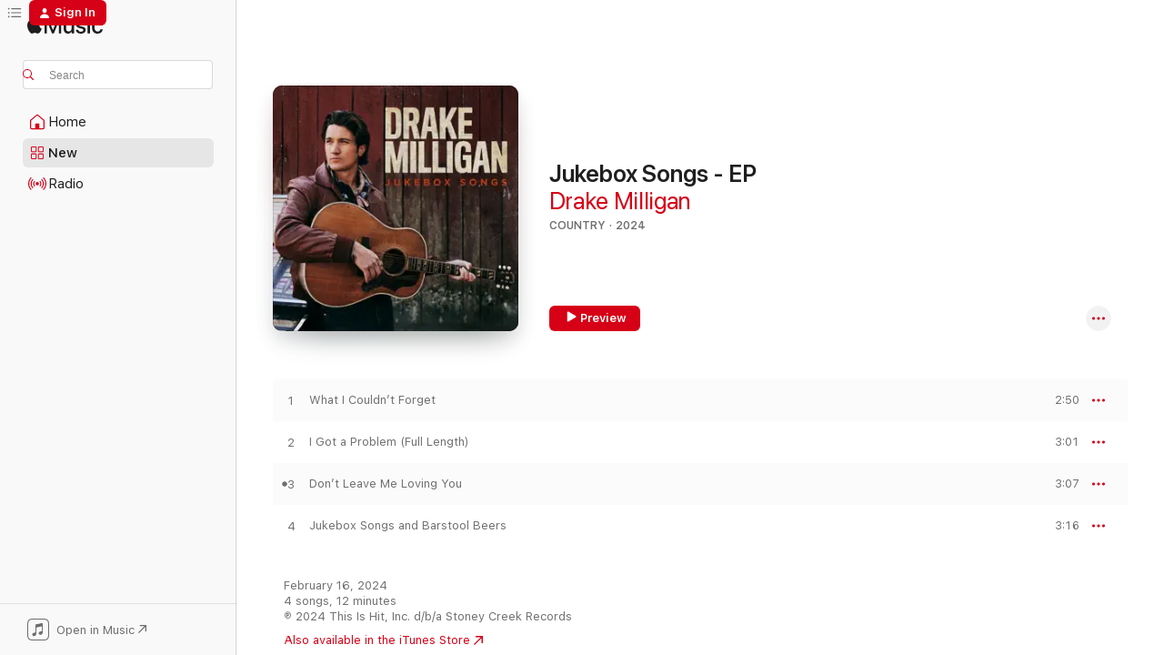

--- FILE ---
content_type: text/html
request_url: https://music.apple.com/us/album/jukebox-songs-ep/1721061594?at=1l3vrhA&itsct=music_box_link&itscg=30200&ls=1&uo=4
body_size: 23028
content:
<!DOCTYPE html>
<html dir="ltr" lang="en-US">
    <head>
        <!-- prettier-ignore -->
        <meta charset="utf-8">
        <!-- prettier-ignore -->
        <meta http-equiv="X-UA-Compatible" content="IE=edge">
        <!-- prettier-ignore -->
        <meta
            name="viewport"
            content="width=device-width,initial-scale=1,interactive-widget=resizes-content"
        >
        <!-- prettier-ignore -->
        <meta name="applicable-device" content="pc,mobile">
        <!-- prettier-ignore -->
        <meta name="referrer" content="strict-origin">
        <!-- prettier-ignore -->
        <link
            rel="apple-touch-icon"
            sizes="180x180"
            href="/assets/favicon/favicon-180.png"
        >
        <!-- prettier-ignore -->
        <link
            rel="icon"
            type="image/png"
            sizes="32x32"
            href="/assets/favicon/favicon-32.png"
        >
        <!-- prettier-ignore -->
        <link
            rel="icon"
            type="image/png"
            sizes="16x16"
            href="/assets/favicon/favicon-16.png"
        >
        <!-- prettier-ignore -->
        <link
            rel="mask-icon"
            href="/assets/favicon/favicon.svg"
            color="#fa233b"
        >
        <!-- prettier-ignore -->
        <link rel="manifest" href="/manifest.json">

        <title>‎Jukebox Songs - EP - Album by Drake Milligan - Apple Music</title><!-- HEAD_svelte-1cypuwr_START --><link rel="preconnect" href="//www.apple.com/wss/fonts" crossorigin="anonymous"><link rel="stylesheet" href="//www.apple.com/wss/fonts?families=SF+Pro,v4%7CSF+Pro+Icons,v1&amp;display=swap" type="text/css" referrerpolicy="strict-origin-when-cross-origin"><!-- HEAD_svelte-1cypuwr_END --><!-- HEAD_svelte-eg3hvx_START -->    <meta name="description" content="Listen to Jukebox Songs - EP by Drake Milligan on Apple Music. 2024. 4 Songs. Duration: 12 minutes."> <meta name="keywords" content="listen, Jukebox Songs - EP, Drake Milligan, music, singles, songs, Country, streaming music, apple music"> <link rel="canonical" href="https://music.apple.com/us/album/jukebox-songs-ep/1721061594">   <link rel="alternate" type="application/json+oembed" href="https://music.apple.com/api/oembed?url=https%3A%2F%2Fmusic.apple.com%2Fus%2Falbum%2Fjukebox-songs-ep%2F1721061594" title="Jukebox Songs - EP by Drake Milligan on Apple Music">  <meta name="al:ios:app_store_id" content="1108187390"> <meta name="al:ios:app_name" content="Apple Music"> <meta name="apple:content_id" content="1721061594"> <meta name="apple:title" content="Jukebox Songs - EP"> <meta name="apple:description" content="Listen to Jukebox Songs - EP by Drake Milligan on Apple Music. 2024. 4 Songs. Duration: 12 minutes.">   <meta property="og:title" content="Jukebox Songs - EP by Drake Milligan on Apple Music"> <meta property="og:description" content="Album · 2024 · 4 Songs"> <meta property="og:site_name" content="Apple Music - Web Player"> <meta property="og:url" content="https://music.apple.com/us/album/jukebox-songs-ep/1721061594"> <meta property="og:image" content="https://is1-ssl.mzstatic.com/image/thumb/Music126/v4/f7/57/bb/f757bbca-1b08-492d-775d-6adfe6a51572/4099964025026.jpg/1200x630wp-60.jpg"> <meta property="og:image:secure_url" content="https://is1-ssl.mzstatic.com/image/thumb/Music126/v4/f7/57/bb/f757bbca-1b08-492d-775d-6adfe6a51572/4099964025026.jpg/1200x630wp-60.jpg"> <meta property="og:image:alt" content="Jukebox Songs - EP by Drake Milligan on Apple Music"> <meta property="og:image:width" content="1200"> <meta property="og:image:height" content="630"> <meta property="og:image:type" content="image/jpg"> <meta property="og:type" content="music.album"> <meta property="og:locale" content="en_US">  <meta property="music:song_count" content="4"> <meta property="music:song" content="https://music.apple.com/us/song/what-i-couldnt-forget/1721061611"> <meta property="music:song:preview_url:secure_url" content="https://music.apple.com/us/song/what-i-couldnt-forget/1721061611"> <meta property="music:song:disc" content="1"> <meta property="music:song:duration" content="PT2M50S"> <meta property="music:song:track" content="1">  <meta property="music:song" content="https://music.apple.com/us/song/i-got-a-problem-full-length/1721061865"> <meta property="music:song:preview_url:secure_url" content="https://music.apple.com/us/song/i-got-a-problem-full-length/1721061865"> <meta property="music:song:disc" content="1"> <meta property="music:song:duration" content="PT3M1S"> <meta property="music:song:track" content="2">  <meta property="music:song" content="https://music.apple.com/us/song/dont-leave-me-loving-you/1721061873"> <meta property="music:song:preview_url:secure_url" content="https://music.apple.com/us/song/dont-leave-me-loving-you/1721061873"> <meta property="music:song:disc" content="1"> <meta property="music:song:duration" content="PT3M7S"> <meta property="music:song:track" content="3">  <meta property="music:song" content="https://music.apple.com/us/song/jukebox-songs-and-barstool-beers/1721062081"> <meta property="music:song:preview_url:secure_url" content="https://music.apple.com/us/song/jukebox-songs-and-barstool-beers/1721062081"> <meta property="music:song:disc" content="1"> <meta property="music:song:duration" content="PT3M16S"> <meta property="music:song:track" content="4">   <meta property="music:musician" content="https://music.apple.com/us/artist/drake-milligan/1514588361"> <meta property="music:release_date" content="2024-02-16T00:00:00.000Z">   <meta name="twitter:title" content="Jukebox Songs - EP by Drake Milligan on Apple Music"> <meta name="twitter:description" content="Album · 2024 · 4 Songs"> <meta name="twitter:site" content="@AppleMusic"> <meta name="twitter:image" content="https://is1-ssl.mzstatic.com/image/thumb/Music126/v4/f7/57/bb/f757bbca-1b08-492d-775d-6adfe6a51572/4099964025026.jpg/600x600bf-60.jpg"> <meta name="twitter:image:alt" content="Jukebox Songs - EP by Drake Milligan on Apple Music"> <meta name="twitter:card" content="summary">       <!-- HTML_TAG_START -->
                <script id=schema:music-album type="application/ld+json">
                    {"@context":"http://schema.org","@type":"MusicAlbum","name":"Jukebox Songs - EP","description":"Listen to Jukebox Songs - EP by Drake Milligan on Apple Music. 2024. 4 Songs. Duration: 12 minutes.","citation":[{"@type":"MusicAlbum","image":"https://is1-ssl.mzstatic.com/image/thumb/Music221/v4/98/88/4b/98884ba1-fe25-76b8-211f-ebfb3d000fd5/093624838982.jpg/1200x630bb.jpg","url":"https://music.apple.com/us/album/leather-deluxe-edition/1769023107","name":"Leather Deluxe Edition"},{"@type":"MusicAlbum","image":"https://is1-ssl.mzstatic.com/image/thumb/Music116/v4/73/48/da/7348daa6-8d3b-ca78-f055-e77a64e4e79d/196871638876.jpg/1200x630bb.jpg","url":"https://music.apple.com/us/album/rise-fall/1729247613","name":"Rise & Fall"},{"@type":"MusicAlbum","image":"https://is1-ssl.mzstatic.com/image/thumb/Music221/v4/71/3a/43/713a43f3-4677-7b76-04ca-54a345fe306b/24UMGIM33085.rgb.jpg/1200x630bb.jpg","url":"https://music.apple.com/us/album/this-country-music-thing/1746391484","name":"This Country Music Thing"},{"@type":"MusicAlbum","image":"https://is1-ssl.mzstatic.com/image/thumb/Music211/v4/09/42/4a/09424a93-e412-58a8-89e2-e5db4b4bfc15/196871574495.jpg/1200x630bb.jpg","url":"https://music.apple.com/us/album/young-love-saturday-nights/1721054919","name":"Young Love & Saturday Nights"},{"@type":"MusicAlbum","image":"https://is1-ssl.mzstatic.com/image/thumb/Music116/v4/78/b9/ed/78b9ed8b-f43d-9ed9-97c5-a19759b956ab/093624850335.jpg/1200x630bb.jpg","url":"https://music.apple.com/us/album/into-the-neon/1711048439","name":"Into The Neon"},{"@type":"MusicAlbum","image":"https://is1-ssl.mzstatic.com/image/thumb/Music221/v4/95/23/85/952385fa-f8cf-4cf8-9ad5-77552e2c404c/193436349109.jpg/1200x630bb.jpg","url":"https://music.apple.com/us/album/do-it-anyway/1826641601","name":"Do It Anyway"},{"@type":"MusicAlbum","image":"https://is1-ssl.mzstatic.com/image/thumb/Music211/v4/46/1f/ed/461fedde-21ae-32e9-a9fb-4e4d0b7d64f4/artwork.jpg/1200x630bb.jpg","url":"https://music.apple.com/us/album/outdated/1743493235","name":"Outdated"},{"@type":"MusicAlbum","image":"https://is1-ssl.mzstatic.com/image/thumb/Music126/v4/d7/e2/6d/d7e26d34-047a-1371-aae4-ec2b8abfb72d/859779266427_cover.jpg/1200x630bb.jpg","url":"https://music.apple.com/us/album/take-forever-ep/1711806689","name":"Take Forever - EP"},{"@type":"MusicAlbum","image":"https://is1-ssl.mzstatic.com/image/thumb/Music211/v4/63/0b/c5/630bc5c5-98e0-21a7-fb8d-25d31dc2ee65/5063346456844.jpg/1200x630bb.jpg","url":"https://music.apple.com/us/album/raised-like-that/1765255560","name":"RAISED LIKE THAT"},{"@type":"MusicAlbum","image":"https://is1-ssl.mzstatic.com/image/thumb/Music126/v4/02/d5/62/02d56299-fe80-0ad2-2555-f514a30f7078/676538989409_cover.jpg/1200x630bb.jpg","url":"https://music.apple.com/us/album/glory-days/1685852750","name":"Glory Days"}],"tracks":[{"@type":"MusicRecording","name":"What I Couldn’t Forget","duration":"PT2M50S","url":"https://music.apple.com/us/song/what-i-couldnt-forget/1721061611","offers":{"@type":"Offer","category":"free","price":0},"audio":{"@type":"AudioObject","potentialAction":{"@type":"ListenAction","expectsAcceptanceOf":{"@type":"Offer","category":"free"},"target":{"@type":"EntryPoint","actionPlatform":"https://music.apple.com/us/song/what-i-couldnt-forget/1721061611"}},"name":"What I Couldn’t Forget","contentUrl":"https://audio-ssl.itunes.apple.com/itunes-assets/AudioPreview221/v4/00/42/0d/00420dd5-910f-fd50-a404-3976a4f443be/mzaf_7386645926414541187.plus.aac.ep.m4a","duration":"PT2M50S","uploadDate":"2024-02-16","thumbnailUrl":"https://is1-ssl.mzstatic.com/image/thumb/Music126/v4/f7/57/bb/f757bbca-1b08-492d-775d-6adfe6a51572/4099964025026.jpg/1200x630bb.jpg"}},{"@type":"MusicRecording","name":"I Got a Problem (Full Length)","duration":"PT3M1S","url":"https://music.apple.com/us/song/i-got-a-problem-full-length/1721061865","offers":{"@type":"Offer","category":"free","price":0},"audio":{"@type":"AudioObject","potentialAction":{"@type":"ListenAction","expectsAcceptanceOf":{"@type":"Offer","category":"free"},"target":{"@type":"EntryPoint","actionPlatform":"https://music.apple.com/us/song/i-got-a-problem-full-length/1721061865"}},"name":"I Got a Problem (Full Length)","contentUrl":"https://audio-ssl.itunes.apple.com/itunes-assets/AudioPreview221/v4/f4/24/05/f4240550-b373-f5df-b77f-dec70e4e6d14/mzaf_6467444271028111948.plus.aac.ep.m4a","duration":"PT3M1S","uploadDate":"2023-11-03","thumbnailUrl":"https://is1-ssl.mzstatic.com/image/thumb/Music126/v4/f7/57/bb/f757bbca-1b08-492d-775d-6adfe6a51572/4099964025026.jpg/1200x630bb.jpg"}},{"@type":"MusicRecording","name":"Don’t Leave Me Loving You","duration":"PT3M7S","url":"https://music.apple.com/us/song/dont-leave-me-loving-you/1721061873","offers":{"@type":"Offer","category":"free","price":0},"audio":{"@type":"AudioObject","potentialAction":{"@type":"ListenAction","expectsAcceptanceOf":{"@type":"Offer","category":"free"},"target":{"@type":"EntryPoint","actionPlatform":"https://music.apple.com/us/song/dont-leave-me-loving-you/1721061873"}},"name":"Don’t Leave Me Loving You","contentUrl":"https://audio-ssl.itunes.apple.com/itunes-assets/AudioPreview221/v4/02/15/9d/02159d93-8419-18b6-8554-cf20efa7a871/mzaf_584058763644151283.plus.aac.ep.m4a","duration":"PT3M7S","uploadDate":"2024-02-16","thumbnailUrl":"https://is1-ssl.mzstatic.com/image/thumb/Music126/v4/f7/57/bb/f757bbca-1b08-492d-775d-6adfe6a51572/4099964025026.jpg/1200x630bb.jpg"}},{"@type":"MusicRecording","name":"Jukebox Songs and Barstool Beers","duration":"PT3M16S","url":"https://music.apple.com/us/song/jukebox-songs-and-barstool-beers/1721062081","offers":{"@type":"Offer","category":"free","price":0},"audio":{"@type":"AudioObject","potentialAction":{"@type":"ListenAction","expectsAcceptanceOf":{"@type":"Offer","category":"free"},"target":{"@type":"EntryPoint","actionPlatform":"https://music.apple.com/us/song/jukebox-songs-and-barstool-beers/1721062081"}},"name":"Jukebox Songs and Barstool Beers","contentUrl":"https://audio-ssl.itunes.apple.com/itunes-assets/AudioPreview221/v4/d7/fb/7e/d7fb7e98-961e-9ce4-bd09-b5d0652c5199/mzaf_14596309613798310863.plus.aac.ep.m4a","duration":"PT3M16S","uploadDate":"2024-02-16","thumbnailUrl":"https://is1-ssl.mzstatic.com/image/thumb/Music126/v4/f7/57/bb/f757bbca-1b08-492d-775d-6adfe6a51572/4099964025026.jpg/1200x630bb.jpg"}}],"workExample":[{"@type":"MusicAlbum","image":"https://is1-ssl.mzstatic.com/image/thumb/Music122/v4/c7/c2/bb/c7c2bb01-74e4-cf1a-cb78-1889b2219602/4050538843088.jpg/1200x630bb.jpg","url":"https://music.apple.com/us/album/dallas-fort-worth/1639886324","name":"Dallas/Fort Worth"},{"@type":"MusicAlbum","image":"https://is1-ssl.mzstatic.com/image/thumb/Music116/v4/88/55/8b/88558bf0-069c-c628-f341-5490c5eab6a6/4050538966299.jpg/1200x630bb.jpg","url":"https://music.apple.com/us/album/i-got-a-problem-single/1703830967","name":"I Got a Problem - Single"},{"@type":"MusicAlbum","image":"https://is1-ssl.mzstatic.com/image/thumb/Music125/v4/be/7f/3b/be7f3b03-258c-0d2b-967f-6c7aca44c5d5/4050538759426.jpg/1200x630bb.jpg","url":"https://music.apple.com/us/album/cowgirl-for-christmas-single/1589753660","name":"Cowgirl For Christmas - Single"},{"@type":"MusicAlbum","image":"https://is1-ssl.mzstatic.com/image/thumb/Music211/v4/c5/b5/69/c5b56983-3580-9df0-2f0e-942155bd49d3/193436343619.jpg/1200x630bb.jpg","url":"https://music.apple.com/us/album/honky-tonkin-about-single/1826544149","name":"Honky Tonkin' About - Single"},{"@type":"MusicAlbum","image":"https://is1-ssl.mzstatic.com/image/thumb/Music211/v4/fa/76/c7/fa76c7fd-ffce-cb1d-7b25-8b1a97591051/4099964210576.jpg/1200x630bb.jpg","url":"https://music.apple.com/us/album/tumbleweed/1843946090","name":"Tumbleweed"},{"@type":"MusicAlbum","image":"https://is1-ssl.mzstatic.com/image/thumb/Music221/v4/78/fd/51/78fd5123-f3e2-1da1-6b52-0d5f2bfc4ea6/4099964201369.jpg/1200x630bb.jpg","url":"https://music.apple.com/us/album/tumbleweed-single/1838362168","name":"Tumbleweed - Single"},{"@type":"MusicAlbum","image":"https://is1-ssl.mzstatic.com/image/thumb/Music211/v4/e2/64/64/e2646486-79b2-e52e-6052-4609a9cf10f9/4099964212358.jpg/1200x630bb.jpg","url":"https://music.apple.com/us/album/how-much-beer-single/1843959702","name":"How Much Beer - Single"},{"@type":"MusicRecording","name":"What I Couldn’t Forget","duration":"PT2M50S","url":"https://music.apple.com/us/song/what-i-couldnt-forget/1721061611","offers":{"@type":"Offer","category":"free","price":0},"audio":{"@type":"AudioObject","potentialAction":{"@type":"ListenAction","expectsAcceptanceOf":{"@type":"Offer","category":"free"},"target":{"@type":"EntryPoint","actionPlatform":"https://music.apple.com/us/song/what-i-couldnt-forget/1721061611"}},"name":"What I Couldn’t Forget","contentUrl":"https://audio-ssl.itunes.apple.com/itunes-assets/AudioPreview221/v4/00/42/0d/00420dd5-910f-fd50-a404-3976a4f443be/mzaf_7386645926414541187.plus.aac.ep.m4a","duration":"PT2M50S","uploadDate":"2024-02-16","thumbnailUrl":"https://is1-ssl.mzstatic.com/image/thumb/Music126/v4/f7/57/bb/f757bbca-1b08-492d-775d-6adfe6a51572/4099964025026.jpg/1200x630bb.jpg"}},{"@type":"MusicRecording","name":"I Got a Problem (Full Length)","duration":"PT3M1S","url":"https://music.apple.com/us/song/i-got-a-problem-full-length/1721061865","offers":{"@type":"Offer","category":"free","price":0},"audio":{"@type":"AudioObject","potentialAction":{"@type":"ListenAction","expectsAcceptanceOf":{"@type":"Offer","category":"free"},"target":{"@type":"EntryPoint","actionPlatform":"https://music.apple.com/us/song/i-got-a-problem-full-length/1721061865"}},"name":"I Got a Problem (Full Length)","contentUrl":"https://audio-ssl.itunes.apple.com/itunes-assets/AudioPreview221/v4/f4/24/05/f4240550-b373-f5df-b77f-dec70e4e6d14/mzaf_6467444271028111948.plus.aac.ep.m4a","duration":"PT3M1S","uploadDate":"2023-11-03","thumbnailUrl":"https://is1-ssl.mzstatic.com/image/thumb/Music126/v4/f7/57/bb/f757bbca-1b08-492d-775d-6adfe6a51572/4099964025026.jpg/1200x630bb.jpg"}},{"@type":"MusicRecording","name":"Don’t Leave Me Loving You","duration":"PT3M7S","url":"https://music.apple.com/us/song/dont-leave-me-loving-you/1721061873","offers":{"@type":"Offer","category":"free","price":0},"audio":{"@type":"AudioObject","potentialAction":{"@type":"ListenAction","expectsAcceptanceOf":{"@type":"Offer","category":"free"},"target":{"@type":"EntryPoint","actionPlatform":"https://music.apple.com/us/song/dont-leave-me-loving-you/1721061873"}},"name":"Don’t Leave Me Loving You","contentUrl":"https://audio-ssl.itunes.apple.com/itunes-assets/AudioPreview221/v4/02/15/9d/02159d93-8419-18b6-8554-cf20efa7a871/mzaf_584058763644151283.plus.aac.ep.m4a","duration":"PT3M7S","uploadDate":"2024-02-16","thumbnailUrl":"https://is1-ssl.mzstatic.com/image/thumb/Music126/v4/f7/57/bb/f757bbca-1b08-492d-775d-6adfe6a51572/4099964025026.jpg/1200x630bb.jpg"}},{"@type":"MusicRecording","name":"Jukebox Songs and Barstool Beers","duration":"PT3M16S","url":"https://music.apple.com/us/song/jukebox-songs-and-barstool-beers/1721062081","offers":{"@type":"Offer","category":"free","price":0},"audio":{"@type":"AudioObject","potentialAction":{"@type":"ListenAction","expectsAcceptanceOf":{"@type":"Offer","category":"free"},"target":{"@type":"EntryPoint","actionPlatform":"https://music.apple.com/us/song/jukebox-songs-and-barstool-beers/1721062081"}},"name":"Jukebox Songs and Barstool Beers","contentUrl":"https://audio-ssl.itunes.apple.com/itunes-assets/AudioPreview221/v4/d7/fb/7e/d7fb7e98-961e-9ce4-bd09-b5d0652c5199/mzaf_14596309613798310863.plus.aac.ep.m4a","duration":"PT3M16S","uploadDate":"2024-02-16","thumbnailUrl":"https://is1-ssl.mzstatic.com/image/thumb/Music126/v4/f7/57/bb/f757bbca-1b08-492d-775d-6adfe6a51572/4099964025026.jpg/1200x630bb.jpg"}}],"url":"https://music.apple.com/us/album/jukebox-songs-ep/1721061594","image":"https://is1-ssl.mzstatic.com/image/thumb/Music126/v4/f7/57/bb/f757bbca-1b08-492d-775d-6adfe6a51572/4099964025026.jpg/1200x630bb.jpg","potentialAction":{"@type":"ListenAction","expectsAcceptanceOf":{"@type":"Offer","category":"free"},"target":{"@type":"EntryPoint","actionPlatform":"https://music.apple.com/us/album/jukebox-songs-ep/1721061594"}},"genre":["Country","Music"],"datePublished":"2024-02-16","byArtist":[{"@type":"MusicGroup","url":"https://music.apple.com/us/artist/drake-milligan/1514588361","name":"Drake Milligan"}]}
                </script>
                <!-- HTML_TAG_END -->    <!-- HEAD_svelte-eg3hvx_END -->
      <script type="module" crossorigin src="/assets/index~90a29058ba.js"></script>
      <link rel="stylesheet" href="/assets/index~fbf29d0525.css">
      <script type="module">import.meta.url;import("_").catch(()=>1);async function* g(){};window.__vite_is_modern_browser=true;</script>
      <script type="module">!function(){if(window.__vite_is_modern_browser)return;console.warn("vite: loading legacy chunks, syntax error above and the same error below should be ignored");var e=document.getElementById("vite-legacy-polyfill"),n=document.createElement("script");n.src=e.src,n.onload=function(){System.import(document.getElementById('vite-legacy-entry').getAttribute('data-src'))},document.body.appendChild(n)}();</script>
    </head>
    <body>
        
        <script
            async
            src="/includes/js-cdn/musickit/v3/amp/musickit.js"
        ></script>
        <script
            type="module"
            async
            src="/includes/js-cdn/musickit/v3/components/musickit-components/musickit-components.esm.js"
        ></script>
        <script
            nomodule
            async
            src="/includes/js-cdn/musickit/v3/components/musickit-components/musickit-components.js"
        ></script>
        <svg style="display: none" xmlns="http://www.w3.org/2000/svg">
            <symbol id="play-circle-fill" viewBox="0 0 60 60">
                <path
                    class="icon-circle-fill__circle"
                    fill="var(--iconCircleFillBG, transparent)"
                    d="M30 60c16.411 0 30-13.617 30-30C60 13.588 46.382 0 29.971 0 13.588 0 .001 13.588.001 30c0 16.383 13.617 30 30 30Z"
                />
                <path
                    fill="var(--iconFillArrow, var(--keyColor, black))"
                    d="M24.411 41.853c-1.41.853-3.028.177-3.028-1.294V19.47c0-1.44 1.735-2.058 3.028-1.294l17.265 10.235a1.89 1.89 0 0 1 0 3.265L24.411 41.853Z"
                />
            </symbol>
        </svg>
        <div class="body-container">
              <div class="app-container svelte-t3vj1e" data-testid="app-container">   <div class="header svelte-rjjbqs" data-testid="header"><nav data-testid="navigation" class="navigation svelte-13li0vp"><div class="navigation__header svelte-13li0vp"><div data-testid="logo" class="logo svelte-1o7dz8w"> <a aria-label="Apple Music" role="img" href="https://music.apple.com/us/home" class="svelte-1o7dz8w"><svg height="20" viewBox="0 0 83 20" width="83" xmlns="http://www.w3.org/2000/svg" class="logo" aria-hidden="true"><path d="M34.752 19.746V6.243h-.088l-5.433 13.503h-2.074L21.711 6.243h-.087v13.503h-2.548V1.399h3.235l5.833 14.621h.1l5.82-14.62h3.248v18.347h-2.56zm16.649 0h-2.586v-2.263h-.062c-.725 1.602-2.061 2.504-4.072 2.504-2.86 0-4.61-1.894-4.61-4.958V6.37h2.698v8.125c0 2.034.95 3.127 2.81 3.127 1.95 0 3.124-1.373 3.124-3.458V6.37H51.4v13.376zm7.394-13.618c3.06 0 5.046 1.73 5.134 4.196h-2.536c-.15-1.296-1.087-2.11-2.598-2.11-1.462 0-2.436.724-2.436 1.793 0 .839.6 1.41 2.023 1.741l2.136.496c2.686.636 3.71 1.704 3.71 3.636 0 2.442-2.236 4.12-5.333 4.12-3.285 0-5.26-1.64-5.509-4.183h2.673c.25 1.398 1.187 2.085 2.836 2.085 1.623 0 2.623-.687 2.623-1.78 0-.865-.487-1.373-1.924-1.704l-2.136-.508c-2.498-.585-3.735-1.806-3.735-3.75 0-2.391 2.049-4.032 5.072-4.032zM66.1 2.836c0-.878.7-1.577 1.561-1.577.862 0 1.55.7 1.55 1.577 0 .864-.688 1.576-1.55 1.576a1.573 1.573 0 0 1-1.56-1.576zm.212 3.534h2.698v13.376h-2.698zm14.089 4.603c-.275-1.424-1.324-2.556-3.085-2.556-2.086 0-3.46 1.767-3.46 4.64 0 2.938 1.386 4.642 3.485 4.642 1.66 0 2.748-.928 3.06-2.48H83C82.713 18.067 80.477 20 77.317 20c-3.76 0-6.208-2.62-6.208-6.942 0-4.247 2.448-6.93 6.183-6.93 3.385 0 5.446 2.213 5.683 4.845h-2.573zM10.824 3.189c-.698.834-1.805 1.496-2.913 1.398-.145-1.128.41-2.33 1.036-3.065C9.644.662 10.848.05 11.835 0c.121 1.178-.336 2.33-1.01 3.19zm.999 1.619c.624.049 2.425.244 3.578 1.98-.096.074-2.137 1.272-2.113 3.79.024 3.01 2.593 4.012 2.617 4.037-.024.074-.407 1.419-1.344 2.812-.817 1.224-1.657 2.422-3.002 2.447-1.297.024-1.73-.783-3.218-.783-1.489 0-1.97.758-3.194.807-1.297.048-2.28-1.297-3.097-2.52C.368 14.908-.904 10.408.825 7.375c.84-1.516 2.377-2.47 4.034-2.495 1.273-.023 2.45.857 3.218.857.769 0 2.137-1.027 3.746-.93z"></path></svg></a>   </div> <div class="search-input-wrapper svelte-nrtdem" data-testid="search-input"><div data-testid="amp-search-input" aria-controls="search-suggestions" aria-expanded="false" aria-haspopup="listbox" aria-owns="search-suggestions" class="search-input-container svelte-rg26q6" tabindex="-1" role=""><div class="flex-container svelte-rg26q6"><form id="search-input-form" class="svelte-rg26q6"><svg height="16" width="16" viewBox="0 0 16 16" class="search-svg" aria-hidden="true"><path d="M11.87 10.835c.018.015.035.03.051.047l3.864 3.863a.735.735 0 1 1-1.04 1.04l-3.863-3.864a.744.744 0 0 1-.047-.051 6.667 6.667 0 1 1 1.035-1.035zM6.667 12a5.333 5.333 0 1 0 0-10.667 5.333 5.333 0 0 0 0 10.667z"></path></svg> <input aria-autocomplete="list" aria-multiline="false" aria-controls="search-suggestions" placeholder="Search" spellcheck="false" autocomplete="off" autocorrect="off" autocapitalize="off" type="text" inputmode="search" class="search-input__text-field svelte-rg26q6" data-testid="search-input__text-field"></form> </div> <div data-testid="search-scope-bar"></div>   </div> </div></div> <div data-testid="navigation-content" class="navigation__content svelte-13li0vp" id="navigation" aria-hidden="false"><div class="navigation__scrollable-container svelte-13li0vp"><div data-testid="navigation-items-primary" class="navigation-items navigation-items--primary svelte-ng61m8"> <ul class="navigation-items__list svelte-ng61m8">  <li class="navigation-item navigation-item__home svelte-1a5yt87" aria-selected="false" data-testid="navigation-item"> <a href="https://music.apple.com/us/home" class="navigation-item__link svelte-1a5yt87" role="button" data-testid="home" aria-pressed="false"><div class="navigation-item__content svelte-zhx7t9"> <span class="navigation-item__icon svelte-zhx7t9"> <svg width="24" height="24" viewBox="0 0 24 24" xmlns="http://www.w3.org/2000/svg" aria-hidden="true"><path d="M5.93 20.16a1.94 1.94 0 0 1-1.43-.502c-.334-.335-.502-.794-.502-1.393v-7.142c0-.362.062-.688.177-.953.123-.264.326-.529.6-.75l6.145-5.157c.176-.141.344-.247.52-.318.176-.07.362-.105.564-.105.194 0 .388.035.565.105.176.07.352.177.52.318l6.146 5.158c.273.23.467.476.59.75.124.264.177.59.177.96v7.134c0 .59-.159 1.058-.503 1.393-.335.335-.811.503-1.428.503H5.929Zm12.14-1.172c.221 0 .406-.07.547-.212a.688.688 0 0 0 .22-.511v-7.142c0-.177-.026-.344-.087-.459a.97.97 0 0 0-.265-.353l-6.154-5.149a.756.756 0 0 0-.177-.115.37.37 0 0 0-.15-.035.37.37 0 0 0-.158.035l-.177.115-6.145 5.15a.982.982 0 0 0-.274.352 1.13 1.13 0 0 0-.088.468v7.133c0 .203.08.379.23.511a.744.744 0 0 0 .546.212h12.133Zm-8.323-4.7c0-.176.062-.326.177-.432a.6.6 0 0 1 .423-.159h3.315c.176 0 .326.053.432.16s.159.255.159.431v4.973H9.756v-4.973Z"></path></svg> </span> <span class="navigation-item__label svelte-zhx7t9"> Home </span> </div></a>  </li>  <li class="navigation-item navigation-item__new svelte-1a5yt87" aria-selected="false" data-testid="navigation-item"> <a href="https://music.apple.com/us/new" class="navigation-item__link svelte-1a5yt87" role="button" data-testid="new" aria-pressed="false"><div class="navigation-item__content svelte-zhx7t9"> <span class="navigation-item__icon svelte-zhx7t9"> <svg height="24" viewBox="0 0 24 24" width="24" aria-hidden="true"><path d="M9.92 11.354c.966 0 1.453-.487 1.453-1.49v-3.4c0-1.004-.487-1.483-1.453-1.483H6.452C5.487 4.981 5 5.46 5 6.464v3.4c0 1.003.487 1.49 1.452 1.49zm7.628 0c.965 0 1.452-.487 1.452-1.49v-3.4c0-1.004-.487-1.483-1.452-1.483h-3.46c-.974 0-1.46.479-1.46 1.483v3.4c0 1.003.486 1.49 1.46 1.49zm-7.65-1.073h-3.43c-.266 0-.396-.137-.396-.418v-3.4c0-.273.13-.41.396-.41h3.43c.265 0 .402.137.402.41v3.4c0 .281-.137.418-.403.418zm7.634 0h-3.43c-.273 0-.402-.137-.402-.418v-3.4c0-.273.129-.41.403-.41h3.43c.265 0 .395.137.395.41v3.4c0 .281-.13.418-.396.418zm-7.612 8.7c.966 0 1.453-.48 1.453-1.483v-3.407c0-.996-.487-1.483-1.453-1.483H6.452c-.965 0-1.452.487-1.452 1.483v3.407c0 1.004.487 1.483 1.452 1.483zm7.628 0c.965 0 1.452-.48 1.452-1.483v-3.407c0-.996-.487-1.483-1.452-1.483h-3.46c-.974 0-1.46.487-1.46 1.483v3.407c0 1.004.486 1.483 1.46 1.483zm-7.65-1.072h-3.43c-.266 0-.396-.137-.396-.41v-3.4c0-.282.13-.418.396-.418h3.43c.265 0 .402.136.402.418v3.4c0 .273-.137.41-.403.41zm7.634 0h-3.43c-.273 0-.402-.137-.402-.41v-3.4c0-.282.129-.418.403-.418h3.43c.265 0 .395.136.395.418v3.4c0 .273-.13.41-.396.41z" fill-opacity=".95"></path></svg> </span> <span class="navigation-item__label svelte-zhx7t9"> New </span> </div></a>  </li>  <li class="navigation-item navigation-item__radio svelte-1a5yt87" aria-selected="false" data-testid="navigation-item"> <a href="https://music.apple.com/us/radio" class="navigation-item__link svelte-1a5yt87" role="button" data-testid="radio" aria-pressed="false"><div class="navigation-item__content svelte-zhx7t9"> <span class="navigation-item__icon svelte-zhx7t9"> <svg width="24" height="24" viewBox="0 0 24 24" xmlns="http://www.w3.org/2000/svg" aria-hidden="true"><path d="M19.359 18.57C21.033 16.818 22 14.461 22 11.89s-.967-4.93-2.641-6.68c-.276-.292-.653-.26-.868-.023-.222.246-.176.591.085.868 1.466 1.535 2.272 3.593 2.272 5.835 0 2.241-.806 4.3-2.272 5.835-.261.268-.307.621-.085.86.215.245.592.276.868-.016zm-13.85.014c.222-.238.176-.59-.085-.86-1.474-1.535-2.272-3.593-2.272-5.834 0-2.242.798-4.3 2.272-5.835.261-.277.307-.622.085-.868-.215-.238-.592-.269-.868.023C2.967 6.96 2 9.318 2 11.89s.967 4.929 2.641 6.68c.276.29.653.26.868.014zm1.957-1.873c.223-.253.162-.583-.1-.867-.951-1.068-1.473-2.45-1.473-3.954 0-1.505.522-2.887 1.474-3.954.26-.284.322-.614.1-.876-.23-.26-.622-.26-.891.039-1.175 1.274-1.827 2.963-1.827 4.79 0 1.82.652 3.517 1.827 4.784.269.3.66.307.89.038zm9.958-.038c1.175-1.267 1.827-2.964 1.827-4.783 0-1.828-.652-3.517-1.827-4.791-.269-.3-.66-.3-.89-.039-.23.262-.162.592.092.876.96 1.067 1.481 2.449 1.481 3.954 0 1.504-.522 2.886-1.481 3.954-.254.284-.323.614-.092.867.23.269.621.261.89-.038zm-8.061-1.966c.23-.26.13-.568-.092-.883-.415-.522-.63-1.197-.63-1.934 0-.737.215-1.413.63-1.943.222-.307.322-.614.092-.875s-.653-.261-.906.054a4.385 4.385 0 0 0-.968 2.764 4.38 4.38 0 0 0 .968 2.756c.253.322.675.322.906.061zm6.18-.061a4.38 4.38 0 0 0 .968-2.756 4.385 4.385 0 0 0-.968-2.764c-.253-.315-.675-.315-.906-.054-.23.261-.138.568.092.875.415.53.63 1.206.63 1.943 0 .737-.215 1.412-.63 1.934-.23.315-.322.622-.092.883s.653.261.906-.061zm-3.547-.967c.96 0 1.789-.814 1.789-1.797s-.83-1.789-1.789-1.789c-.96 0-1.781.806-1.781 1.789 0 .983.821 1.797 1.781 1.797z"></path></svg> </span> <span class="navigation-item__label svelte-zhx7t9"> Radio </span> </div></a>  </li>  <li class="navigation-item navigation-item__search svelte-1a5yt87" aria-selected="false" data-testid="navigation-item"> <a href="https://music.apple.com/us/search" class="navigation-item__link svelte-1a5yt87" role="button" data-testid="search" aria-pressed="false"><div class="navigation-item__content svelte-zhx7t9"> <span class="navigation-item__icon svelte-zhx7t9"> <svg height="24" viewBox="0 0 24 24" width="24" aria-hidden="true"><path d="M17.979 18.553c.476 0 .813-.366.813-.835a.807.807 0 0 0-.235-.586l-3.45-3.457a5.61 5.61 0 0 0 1.158-3.413c0-3.098-2.535-5.633-5.633-5.633C7.542 4.63 5 7.156 5 10.262c0 3.098 2.534 5.632 5.632 5.632a5.614 5.614 0 0 0 3.274-1.055l3.472 3.472a.835.835 0 0 0 .6.242zm-7.347-3.875c-2.417 0-4.416-2-4.416-4.416 0-2.417 2-4.417 4.416-4.417 2.417 0 4.417 2 4.417 4.417s-2 4.416-4.417 4.416z" fill-opacity=".95"></path></svg> </span> <span class="navigation-item__label svelte-zhx7t9"> Search </span> </div></a>  </li></ul> </div>   </div> <div class="navigation__native-cta"><div slot="native-cta"><div data-testid="native-cta" class="native-cta svelte-1t4vswz  native-cta--authenticated"><button class="native-cta__button svelte-1t4vswz" data-testid="native-cta-button"><span class="native-cta__app-icon svelte-1t4vswz"><svg width="24" height="24" xmlns="http://www.w3.org/2000/svg" xml:space="preserve" style="fill-rule:evenodd;clip-rule:evenodd;stroke-linejoin:round;stroke-miterlimit:2" viewBox="0 0 24 24" slot="app-icon" aria-hidden="true"><path d="M22.567 1.496C21.448.393 19.956.045 17.293.045H6.566c-2.508 0-4.028.376-5.12 1.465C.344 2.601 0 4.09 0 6.611v10.727c0 2.695.33 4.18 1.432 5.257 1.106 1.103 2.595 1.45 5.275 1.45h10.586c2.663 0 4.169-.347 5.274-1.45C23.656 21.504 24 20.033 24 17.338V6.752c0-2.694-.344-4.179-1.433-5.256Zm.411 4.9v11.299c0 1.898-.338 3.286-1.188 4.137-.851.864-2.256 1.191-4.141 1.191H6.35c-1.884 0-3.303-.341-4.154-1.191-.85-.851-1.174-2.239-1.174-4.137V6.54c0-2.014.324-3.445 1.16-4.295.851-.864 2.312-1.177 4.313-1.177h11.154c1.885 0 3.29.341 4.141 1.191.864.85 1.188 2.239 1.188 4.137Z" style="fill-rule:nonzero"></path><path d="M7.413 19.255c.987 0 2.48-.728 2.48-2.672v-6.385c0-.35.063-.428.378-.494l5.298-1.095c.351-.067.534.025.534.333l.035 4.286c0 .337-.182.586-.53.652l-1.014.228c-1.361.3-2.007.923-2.007 1.937 0 1.017.79 1.748 1.926 1.748.986 0 2.444-.679 2.444-2.64V5.654c0-.636-.279-.821-1.016-.66L9.646 6.298c-.448.091-.674.329-.674.699l.035 7.697c0 .336-.148.546-.446.613l-1.067.21c-1.329.266-1.986.93-1.986 1.993 0 1.017.786 1.745 1.905 1.745Z" style="fill-rule:nonzero"></path></svg></span> <span class="native-cta__label svelte-1t4vswz">Open in Music</span> <span class="native-cta__arrow svelte-1t4vswz"><svg height="16" width="16" viewBox="0 0 16 16" class="native-cta-action" aria-hidden="true"><path d="M1.559 16 13.795 3.764v8.962H16V0H3.274v2.205h8.962L0 14.441 1.559 16z"></path></svg></span></button> </div>  </div></div></div> </nav> </div>  <div class="player-bar player-bar__floating-player svelte-1rr9v04" data-testid="player-bar" aria-label="Music controls" aria-hidden="false">   </div>   <div id="scrollable-page" class="scrollable-page svelte-mt0bfj" data-main-content data-testid="main-section" aria-hidden="false"><main data-testid="main" class="svelte-bzjlhs"><div class="content-container svelte-bzjlhs" data-testid="content-container"><div class="search-input-wrapper svelte-nrtdem" data-testid="search-input"><div data-testid="amp-search-input" aria-controls="search-suggestions" aria-expanded="false" aria-haspopup="listbox" aria-owns="search-suggestions" class="search-input-container svelte-rg26q6" tabindex="-1" role=""><div class="flex-container svelte-rg26q6"><form id="search-input-form" class="svelte-rg26q6"><svg height="16" width="16" viewBox="0 0 16 16" class="search-svg" aria-hidden="true"><path d="M11.87 10.835c.018.015.035.03.051.047l3.864 3.863a.735.735 0 1 1-1.04 1.04l-3.863-3.864a.744.744 0 0 1-.047-.051 6.667 6.667 0 1 1 1.035-1.035zM6.667 12a5.333 5.333 0 1 0 0-10.667 5.333 5.333 0 0 0 0 10.667z"></path></svg> <input value="" aria-autocomplete="list" aria-multiline="false" aria-controls="search-suggestions" placeholder="Search" spellcheck="false" autocomplete="off" autocorrect="off" autocapitalize="off" type="text" inputmode="search" class="search-input__text-field svelte-rg26q6" data-testid="search-input__text-field"></form> </div> <div data-testid="search-scope-bar"> </div>   </div> </div>      <div class="section svelte-wa5vzl" data-testid="section-container" aria-label="Featured"> <div class="section-content svelte-wa5vzl" data-testid="section-content">  <div class="container-detail-header svelte-rknnd2 container-detail-header--no-description" data-testid="container-detail-header"><div slot="artwork"><div class="artwork__radiosity svelte-1agpw2h"> <div data-testid="artwork-component" class="artwork-component artwork-component--aspect-ratio artwork-component--orientation-square svelte-g1i36u        artwork-component--has-borders" style="
            --artwork-bg-color: #5d2e2b;
            --aspect-ratio: 1;
            --placeholder-bg-color: #5d2e2b;
       ">   <picture class="svelte-g1i36u"><source sizes=" (max-width:1319px) 296px,(min-width:1320px) and (max-width:1679px) 316px,316px" srcset="https://is1-ssl.mzstatic.com/image/thumb/Music126/v4/f7/57/bb/f757bbca-1b08-492d-775d-6adfe6a51572/4099964025026.jpg/296x296bb.webp 296w,https://is1-ssl.mzstatic.com/image/thumb/Music126/v4/f7/57/bb/f757bbca-1b08-492d-775d-6adfe6a51572/4099964025026.jpg/316x316bb.webp 316w,https://is1-ssl.mzstatic.com/image/thumb/Music126/v4/f7/57/bb/f757bbca-1b08-492d-775d-6adfe6a51572/4099964025026.jpg/592x592bb.webp 592w,https://is1-ssl.mzstatic.com/image/thumb/Music126/v4/f7/57/bb/f757bbca-1b08-492d-775d-6adfe6a51572/4099964025026.jpg/632x632bb.webp 632w" type="image/webp"> <source sizes=" (max-width:1319px) 296px,(min-width:1320px) and (max-width:1679px) 316px,316px" srcset="https://is1-ssl.mzstatic.com/image/thumb/Music126/v4/f7/57/bb/f757bbca-1b08-492d-775d-6adfe6a51572/4099964025026.jpg/296x296bb-60.jpg 296w,https://is1-ssl.mzstatic.com/image/thumb/Music126/v4/f7/57/bb/f757bbca-1b08-492d-775d-6adfe6a51572/4099964025026.jpg/316x316bb-60.jpg 316w,https://is1-ssl.mzstatic.com/image/thumb/Music126/v4/f7/57/bb/f757bbca-1b08-492d-775d-6adfe6a51572/4099964025026.jpg/592x592bb-60.jpg 592w,https://is1-ssl.mzstatic.com/image/thumb/Music126/v4/f7/57/bb/f757bbca-1b08-492d-775d-6adfe6a51572/4099964025026.jpg/632x632bb-60.jpg 632w" type="image/jpeg"> <img alt="" class="artwork-component__contents artwork-component__image svelte-g1i36u" loading="lazy" src="/assets/artwork/1x1.gif" role="presentation" decoding="async" width="316" height="316" fetchpriority="auto" style="opacity: 1;"></picture> </div></div> <div class="artwork-container svelte-r6ug84"><div data-testid="artwork-component" class="artwork-component artwork-component--aspect-ratio artwork-component--orientation-square svelte-g1i36u        artwork-component--has-borders" style="
            --artwork-bg-color: #351111;
            --aspect-ratio: 1;
            --placeholder-bg-color: #351111;
       ">   <picture class="svelte-g1i36u"><source sizes=" (max-width:1319px) 296px,(min-width:1320px) and (max-width:1679px) 316px,316px" srcset="https://is1-ssl.mzstatic.com/image/thumb/Video116/v4/e1/6f/e8/e16fe8dd-cf3d-fbf9-497b-e0d746896616/Job9993c6d1-680d-45ff-8a5e-8e991f736954-160985269-PreviewImage_Preview_Image_Intermediate_nonvideo_sdr_311068830_1652070374-Time1704476003375.png/296x296bb.webp 296w,https://is1-ssl.mzstatic.com/image/thumb/Video116/v4/e1/6f/e8/e16fe8dd-cf3d-fbf9-497b-e0d746896616/Job9993c6d1-680d-45ff-8a5e-8e991f736954-160985269-PreviewImage_Preview_Image_Intermediate_nonvideo_sdr_311068830_1652070374-Time1704476003375.png/316x316bb.webp 316w,https://is1-ssl.mzstatic.com/image/thumb/Video116/v4/e1/6f/e8/e16fe8dd-cf3d-fbf9-497b-e0d746896616/Job9993c6d1-680d-45ff-8a5e-8e991f736954-160985269-PreviewImage_Preview_Image_Intermediate_nonvideo_sdr_311068830_1652070374-Time1704476003375.png/592x592bb.webp 592w,https://is1-ssl.mzstatic.com/image/thumb/Video116/v4/e1/6f/e8/e16fe8dd-cf3d-fbf9-497b-e0d746896616/Job9993c6d1-680d-45ff-8a5e-8e991f736954-160985269-PreviewImage_Preview_Image_Intermediate_nonvideo_sdr_311068830_1652070374-Time1704476003375.png/632x632bb.webp 632w" type="image/webp"> <source sizes=" (max-width:1319px) 296px,(min-width:1320px) and (max-width:1679px) 316px,316px" srcset="https://is1-ssl.mzstatic.com/image/thumb/Video116/v4/e1/6f/e8/e16fe8dd-cf3d-fbf9-497b-e0d746896616/Job9993c6d1-680d-45ff-8a5e-8e991f736954-160985269-PreviewImage_Preview_Image_Intermediate_nonvideo_sdr_311068830_1652070374-Time1704476003375.png/296x296bb-60.jpg 296w,https://is1-ssl.mzstatic.com/image/thumb/Video116/v4/e1/6f/e8/e16fe8dd-cf3d-fbf9-497b-e0d746896616/Job9993c6d1-680d-45ff-8a5e-8e991f736954-160985269-PreviewImage_Preview_Image_Intermediate_nonvideo_sdr_311068830_1652070374-Time1704476003375.png/316x316bb-60.jpg 316w,https://is1-ssl.mzstatic.com/image/thumb/Video116/v4/e1/6f/e8/e16fe8dd-cf3d-fbf9-497b-e0d746896616/Job9993c6d1-680d-45ff-8a5e-8e991f736954-160985269-PreviewImage_Preview_Image_Intermediate_nonvideo_sdr_311068830_1652070374-Time1704476003375.png/592x592bb-60.jpg 592w,https://is1-ssl.mzstatic.com/image/thumb/Video116/v4/e1/6f/e8/e16fe8dd-cf3d-fbf9-497b-e0d746896616/Job9993c6d1-680d-45ff-8a5e-8e991f736954-160985269-PreviewImage_Preview_Image_Intermediate_nonvideo_sdr_311068830_1652070374-Time1704476003375.png/632x632bb-60.jpg 632w" type="image/jpeg"> <img alt="Jukebox Songs - EP" class="artwork-component__contents artwork-component__image svelte-g1i36u" loading="lazy" src="/assets/artwork/1x1.gif" role="presentation" decoding="async" width="316" height="316" fetchpriority="auto" style="opacity: 1;"></picture> </div> <div data-testid="video-artwork" class="video-artwork__container svelte-r6ug84"><amp-ambient-video class="editorial-video svelte-k5wvu3" src="https://mvod.itunes.apple.com/itunes-assets/HLSVideo126/v4/6e/a1/34/6ea13418-077e-7d94-c7fa-32e3af012980/P730099045_default.m3u8" playing="false" data-playing="false" data-testid="ambient-video-player" aria-hidden="true"></amp-ambient-video></div></div></div> <div class="headings svelte-rknnd2"> <h1 class="headings__title svelte-rknnd2" data-testid="non-editable-product-title"><span dir="auto">Jukebox Songs - EP</span> <span class="headings__badges svelte-rknnd2">   </span></h1> <div class="headings__subtitles svelte-rknnd2" data-testid="product-subtitles"> <a data-testid="click-action" class="click-action svelte-c0t0j2" href="https://music.apple.com/us/artist/drake-milligan/1514588361">Drake Milligan</a> </div> <div class="headings__tertiary-titles"> </div> <div class="headings__metadata-bottom svelte-rknnd2">COUNTRY · 2024 </div></div>  <div class="primary-actions svelte-rknnd2"><div class="primary-actions__button primary-actions__button--play svelte-rknnd2"><div data-testid="button-action" class="button svelte-rka6wn primary"><button data-testid="click-action" class="click-action svelte-c0t0j2" aria-label="" ><span class="icon svelte-rka6wn" data-testid="play-icon"><svg height="16" viewBox="0 0 16 16" width="16"><path d="m4.4 15.14 10.386-6.096c.842-.459.794-1.64 0-2.097L4.401.85c-.87-.53-2-.12-2 .82v12.625c0 .966 1.06 1.4 2 .844z"></path></svg></span>  Preview</button> </div> </div> <div class="primary-actions__button primary-actions__button--shuffle svelte-rknnd2"> </div></div> <div class="secondary-actions svelte-rknnd2"><div class="secondary-actions svelte-1agpw2h" slot="secondary-actions">  <div class="cloud-buttons svelte-u0auos" data-testid="cloud-buttons">  <amp-contextual-menu-button config="[object Object]" class="svelte-dj0bcp"> <span aria-label="MORE" class="more-button svelte-dj0bcp more-button--platter" data-testid="more-button" slot="trigger-content"><svg width="28" height="28" viewBox="0 0 28 28" class="glyph" xmlns="http://www.w3.org/2000/svg"><circle fill="var(--iconCircleFill, transparent)" cx="14" cy="14" r="14"></circle><path fill="var(--iconEllipsisFill, white)" d="M10.105 14c0-.87-.687-1.55-1.564-1.55-.862 0-1.557.695-1.557 1.55 0 .848.695 1.55 1.557 1.55.855 0 1.564-.702 1.564-1.55zm5.437 0c0-.87-.68-1.55-1.542-1.55A1.55 1.55 0 0012.45 14c0 .848.695 1.55 1.55 1.55.848 0 1.542-.702 1.542-1.55zm5.474 0c0-.87-.687-1.55-1.557-1.55-.87 0-1.564.695-1.564 1.55 0 .848.694 1.55 1.564 1.55.848 0 1.557-.702 1.557-1.55z"></path></svg></span> </amp-contextual-menu-button></div></div></div></div> </div>   </div><div class="section svelte-wa5vzl" data-testid="section-container"> <div class="section-content svelte-wa5vzl" data-testid="section-content">  <div class="placeholder-table svelte-wa5vzl"> <div><div class="placeholder-row svelte-wa5vzl placeholder-row--even placeholder-row--album"></div><div class="placeholder-row svelte-wa5vzl  placeholder-row--album"></div><div class="placeholder-row svelte-wa5vzl placeholder-row--even placeholder-row--album"></div><div class="placeholder-row svelte-wa5vzl  placeholder-row--album"></div></div></div> </div>   </div><div class="section svelte-wa5vzl" data-testid="section-container"> <div class="section-content svelte-wa5vzl" data-testid="section-content"> <div class="tracklist-footer svelte-1tm9k9g tracklist-footer--album" data-testid="tracklist-footer"><div class="footer-body svelte-1tm9k9g"><p class="description svelte-1tm9k9g" data-testid="tracklist-footer-description">February 16, 2024
4 songs, 12 minutes
℗ 2024 This Is Hit, Inc. d/b/a Stoney Creek Records</p>  <div class="tracklist-footer__native-cta-wrapper svelte-1tm9k9g"><div class="button svelte-5myedz       button--text-button" data-testid="button-base-wrapper"><button data-testid="button-base" aria-label="Also available in the iTunes Store" type="button"  class="svelte-5myedz link"> Also available in the iTunes Store <svg height="16" width="16" viewBox="0 0 16 16" class="web-to-native__action" aria-hidden="true" data-testid="cta-button-arrow-icon"><path d="M1.559 16 13.795 3.764v8.962H16V0H3.274v2.205h8.962L0 14.441 1.559 16z"></path></svg> </button> </div></div></div> <div class="tracklist-footer__friends svelte-1tm9k9g"> </div></div></div>   </div><div class="section svelte-wa5vzl      section--alternate" data-testid="section-container"> <div class="section-content svelte-wa5vzl" data-testid="section-content"> <div class="spacer-wrapper svelte-14fis98"></div></div>   </div><div class="section svelte-wa5vzl      section--alternate" data-testid="section-container" aria-label="Music Videos"> <div class="section-content svelte-wa5vzl" data-testid="section-content"><div class="header svelte-fr9z27">  <div class="header-title-wrapper svelte-fr9z27">    <h2 class="title svelte-fr9z27" data-testid="header-title"><span class="dir-wrapper" dir="auto">Music Videos</span></h2> </div>   </div>   <div class="svelte-1dd7dqt shelf"><section data-testid="shelf-component" class="shelf-grid shelf-grid--onhover svelte-12rmzef" style="
            --grid-max-content-xsmall: 298px; --grid-column-gap-xsmall: 10px; --grid-row-gap-xsmall: 24px; --grid-small: 2; --grid-column-gap-small: 20px; --grid-row-gap-small: 24px; --grid-medium: 3; --grid-column-gap-medium: 20px; --grid-row-gap-medium: 24px; --grid-large: 4; --grid-column-gap-large: 20px; --grid-row-gap-large: 24px; --grid-xlarge: 4; --grid-column-gap-xlarge: 20px; --grid-row-gap-xlarge: 24px;
            --grid-type: B;
            --grid-rows: 1;
            --standard-lockup-shadow-offset: 15px;
            
        "> <div class="shelf-grid__body svelte-12rmzef" data-testid="shelf-body">   <button disabled aria-label="Previous Page" type="button" class="shelf-grid-nav__arrow shelf-grid-nav__arrow--left svelte-1xmivhv" data-testid="shelf-button-left" style="--offset: 
                        calc(32px * -1);
                    ;"><svg viewBox="0 0 9 31" xmlns="http://www.w3.org/2000/svg"><path d="M5.275 29.46a1.61 1.61 0 0 0 1.456 1.077c1.018 0 1.772-.737 1.772-1.737 0-.526-.277-1.186-.449-1.62l-4.68-11.912L8.05 3.363c.172-.442.45-1.116.45-1.625A1.702 1.702 0 0 0 6.728.002a1.603 1.603 0 0 0-1.456 1.09L.675 12.774c-.301.775-.677 1.744-.677 2.495 0 .754.376 1.705.677 2.498L5.272 29.46Z"></path></svg></button> <ul slot="shelf-content" class="shelf-grid__list shelf-grid__list--grid-type-B shelf-grid__list--grid-rows-1 svelte-12rmzef" role="list" tabindex="-1" data-testid="shelf-item-list">   <li class="shelf-grid__list-item svelte-12rmzef" data-test-id="shelf-grid-list-item-0" data-index="0" aria-hidden="true"><div class="svelte-12rmzef"><div class="vertical-video svelte-1dpimfq vertical-video--large" data-testid="vertical-video"><div class="vertical-video__artwork-wrapper svelte-1dpimfq" data-testid="vertical-video-artwork-wrapper"><a data-testid="click-action" class="click-action svelte-c0t0j2" href="https://music.apple.com/us/music-video/dont-leave-me-loving-you/1731370650"></a> <div data-testid="artwork-component" class="artwork-component artwork-component--aspect-ratio artwork-component--orientation-landscape svelte-g1i36u    artwork-component--fullwidth    artwork-component--has-borders" style="
            --artwork-bg-color: #2e0a3a;
            --aspect-ratio: 1.7777777777777777;
            --placeholder-bg-color: #2e0a3a;
       ">   <picture class="svelte-g1i36u"><source sizes=" (max-width:999px) 200px,(min-width:1000px) and (max-width:1319px) 290px,(min-width:1320px) and (max-width:1679px) 340px,340px" srcset="https://is1-ssl.mzstatic.com/image/thumb/Video112/v4/08/34/08/08340828-fdab-ff38-38db-e541766ed433/4099964041941_3824.jpg/200x113mv.webp 200w,https://is1-ssl.mzstatic.com/image/thumb/Video112/v4/08/34/08/08340828-fdab-ff38-38db-e541766ed433/4099964041941_3824.jpg/290x163mv.webp 290w,https://is1-ssl.mzstatic.com/image/thumb/Video112/v4/08/34/08/08340828-fdab-ff38-38db-e541766ed433/4099964041941_3824.jpg/340x191mv.webp 340w,https://is1-ssl.mzstatic.com/image/thumb/Video112/v4/08/34/08/08340828-fdab-ff38-38db-e541766ed433/4099964041941_3824.jpg/400x226mv.webp 400w,https://is1-ssl.mzstatic.com/image/thumb/Video112/v4/08/34/08/08340828-fdab-ff38-38db-e541766ed433/4099964041941_3824.jpg/580x326mv.webp 580w,https://is1-ssl.mzstatic.com/image/thumb/Video112/v4/08/34/08/08340828-fdab-ff38-38db-e541766ed433/4099964041941_3824.jpg/680x382mv.webp 680w" type="image/webp"> <source sizes=" (max-width:999px) 200px,(min-width:1000px) and (max-width:1319px) 290px,(min-width:1320px) and (max-width:1679px) 340px,340px" srcset="https://is1-ssl.mzstatic.com/image/thumb/Video112/v4/08/34/08/08340828-fdab-ff38-38db-e541766ed433/4099964041941_3824.jpg/200x113mv-60.jpg 200w,https://is1-ssl.mzstatic.com/image/thumb/Video112/v4/08/34/08/08340828-fdab-ff38-38db-e541766ed433/4099964041941_3824.jpg/290x163mv-60.jpg 290w,https://is1-ssl.mzstatic.com/image/thumb/Video112/v4/08/34/08/08340828-fdab-ff38-38db-e541766ed433/4099964041941_3824.jpg/340x191mv-60.jpg 340w,https://is1-ssl.mzstatic.com/image/thumb/Video112/v4/08/34/08/08340828-fdab-ff38-38db-e541766ed433/4099964041941_3824.jpg/400x226mv-60.jpg 400w,https://is1-ssl.mzstatic.com/image/thumb/Video112/v4/08/34/08/08340828-fdab-ff38-38db-e541766ed433/4099964041941_3824.jpg/580x326mv-60.jpg 580w,https://is1-ssl.mzstatic.com/image/thumb/Video112/v4/08/34/08/08340828-fdab-ff38-38db-e541766ed433/4099964041941_3824.jpg/680x382mv-60.jpg 680w" type="image/jpeg"> <img alt="" class="artwork-component__contents artwork-component__image svelte-g1i36u" loading="lazy" src="/assets/artwork/1x1.gif" role="presentation" decoding="async" width="340" height="191" fetchpriority="auto" style="opacity: 1;"></picture> </div> <div class="vertical-video__play-button svelte-1dpimfq"><button aria-label="Play" class="play-button svelte-19j07e7 play-button--platter" data-testid="play-button"><svg aria-hidden="true" class="icon play-svg" data-testid="play-icon" iconState="play"><use href="#play-circle-fill"></use></svg> </button></div> <div class="vertical-video__context-button svelte-1dpimfq"><amp-contextual-menu-button config="[object Object]" class="svelte-dj0bcp"> <span aria-label="MORE" class="more-button svelte-dj0bcp more-button--platter  more-button--material" data-testid="more-button" slot="trigger-content"><svg width="28" height="28" viewBox="0 0 28 28" class="glyph" xmlns="http://www.w3.org/2000/svg"><circle fill="var(--iconCircleFill, transparent)" cx="14" cy="14" r="14"></circle><path fill="var(--iconEllipsisFill, white)" d="M10.105 14c0-.87-.687-1.55-1.564-1.55-.862 0-1.557.695-1.557 1.55 0 .848.695 1.55 1.557 1.55.855 0 1.564-.702 1.564-1.55zm5.437 0c0-.87-.68-1.55-1.542-1.55A1.55 1.55 0 0012.45 14c0 .848.695 1.55 1.55 1.55.848 0 1.542-.702 1.542-1.55zm5.474 0c0-.87-.687-1.55-1.557-1.55-.87 0-1.564.695-1.564 1.55 0 .848.694 1.55 1.564 1.55.848 0 1.557-.702 1.557-1.55z"></path></svg></span> </amp-contextual-menu-button></div></div>   <div class="vertical-video__content-details svelte-1dpimfq"><div data-testid="vertical-video-title" class="vertical-video__title svelte-1dpimfq vertical-video__title--multiline"> <div class="multiline-clamp svelte-1a7gcr6 multiline-clamp--overflow   multiline-clamp--with-badge" style="--mc-lineClamp: var(--defaultClampOverride, 2);" role="text"> <span class="multiline-clamp__text svelte-1a7gcr6"><a data-testid="click-action" class="click-action svelte-c0t0j2" href="https://music.apple.com/us/music-video/dont-leave-me-loving-you/1731370650">Don’t Leave Me Loving You</a></span><span class="multiline-clamp__badge svelte-1a7gcr6"> </span> </div> </div> <p data-testid="vertical-video-subtitle" class="vertical-video__subtitles svelte-1dpimfq  vertical-video__subtitles--singlet"> <div class="multiline-clamp svelte-1a7gcr6 multiline-clamp--overflow" style="--mc-lineClamp: var(--defaultClampOverride, 1);" role="text"> <span class="multiline-clamp__text svelte-1a7gcr6"> <a data-testid="click-action" class="click-action svelte-c0t0j2" href="https://music.apple.com/us/artist/drake-milligan/1514588361">Drake Milligan</a></span> </div></p></div> </div> </div></li>   <li class="shelf-grid__list-item svelte-12rmzef" data-test-id="shelf-grid-list-item-1" data-index="1" aria-hidden="true"><div class="svelte-12rmzef"><div class="vertical-video svelte-1dpimfq vertical-video--large" data-testid="vertical-video"><div class="vertical-video__artwork-wrapper svelte-1dpimfq" data-testid="vertical-video-artwork-wrapper"><a data-testid="click-action" class="click-action svelte-c0t0j2" href="https://music.apple.com/us/music-video/i-got-a-problem-full-length/1731391897"></a> <div data-testid="artwork-component" class="artwork-component artwork-component--aspect-ratio artwork-component--orientation-landscape svelte-g1i36u    artwork-component--fullwidth    artwork-component--has-borders" style="
            --artwork-bg-color: #191f26;
            --aspect-ratio: 1.7777777777777777;
            --placeholder-bg-color: #191f26;
       ">   <picture class="svelte-g1i36u"><source sizes=" (max-width:999px) 200px,(min-width:1000px) and (max-width:1319px) 290px,(min-width:1320px) and (max-width:1679px) 340px,340px" srcset="https://is1-ssl.mzstatic.com/image/thumb/Video112/v4/38/ca/5e/38ca5edc-a80d-f03e-e6d1-d672df5f353b/4099964041958_3822.jpg/200x113mv.webp 200w,https://is1-ssl.mzstatic.com/image/thumb/Video112/v4/38/ca/5e/38ca5edc-a80d-f03e-e6d1-d672df5f353b/4099964041958_3822.jpg/290x163mv.webp 290w,https://is1-ssl.mzstatic.com/image/thumb/Video112/v4/38/ca/5e/38ca5edc-a80d-f03e-e6d1-d672df5f353b/4099964041958_3822.jpg/340x191mv.webp 340w,https://is1-ssl.mzstatic.com/image/thumb/Video112/v4/38/ca/5e/38ca5edc-a80d-f03e-e6d1-d672df5f353b/4099964041958_3822.jpg/400x226mv.webp 400w,https://is1-ssl.mzstatic.com/image/thumb/Video112/v4/38/ca/5e/38ca5edc-a80d-f03e-e6d1-d672df5f353b/4099964041958_3822.jpg/580x326mv.webp 580w,https://is1-ssl.mzstatic.com/image/thumb/Video112/v4/38/ca/5e/38ca5edc-a80d-f03e-e6d1-d672df5f353b/4099964041958_3822.jpg/680x382mv.webp 680w" type="image/webp"> <source sizes=" (max-width:999px) 200px,(min-width:1000px) and (max-width:1319px) 290px,(min-width:1320px) and (max-width:1679px) 340px,340px" srcset="https://is1-ssl.mzstatic.com/image/thumb/Video112/v4/38/ca/5e/38ca5edc-a80d-f03e-e6d1-d672df5f353b/4099964041958_3822.jpg/200x113mv-60.jpg 200w,https://is1-ssl.mzstatic.com/image/thumb/Video112/v4/38/ca/5e/38ca5edc-a80d-f03e-e6d1-d672df5f353b/4099964041958_3822.jpg/290x163mv-60.jpg 290w,https://is1-ssl.mzstatic.com/image/thumb/Video112/v4/38/ca/5e/38ca5edc-a80d-f03e-e6d1-d672df5f353b/4099964041958_3822.jpg/340x191mv-60.jpg 340w,https://is1-ssl.mzstatic.com/image/thumb/Video112/v4/38/ca/5e/38ca5edc-a80d-f03e-e6d1-d672df5f353b/4099964041958_3822.jpg/400x226mv-60.jpg 400w,https://is1-ssl.mzstatic.com/image/thumb/Video112/v4/38/ca/5e/38ca5edc-a80d-f03e-e6d1-d672df5f353b/4099964041958_3822.jpg/580x326mv-60.jpg 580w,https://is1-ssl.mzstatic.com/image/thumb/Video112/v4/38/ca/5e/38ca5edc-a80d-f03e-e6d1-d672df5f353b/4099964041958_3822.jpg/680x382mv-60.jpg 680w" type="image/jpeg"> <img alt="" class="artwork-component__contents artwork-component__image svelte-g1i36u" loading="lazy" src="/assets/artwork/1x1.gif" role="presentation" decoding="async" width="340" height="191" fetchpriority="auto" style="opacity: 1;"></picture> </div> <div class="vertical-video__play-button svelte-1dpimfq"><button aria-label="Play" class="play-button svelte-19j07e7 play-button--platter" data-testid="play-button"><svg aria-hidden="true" class="icon play-svg" data-testid="play-icon" iconState="play"><use href="#play-circle-fill"></use></svg> </button></div> <div class="vertical-video__context-button svelte-1dpimfq"><amp-contextual-menu-button config="[object Object]" class="svelte-dj0bcp"> <span aria-label="MORE" class="more-button svelte-dj0bcp more-button--platter  more-button--material" data-testid="more-button" slot="trigger-content"><svg width="28" height="28" viewBox="0 0 28 28" class="glyph" xmlns="http://www.w3.org/2000/svg"><circle fill="var(--iconCircleFill, transparent)" cx="14" cy="14" r="14"></circle><path fill="var(--iconEllipsisFill, white)" d="M10.105 14c0-.87-.687-1.55-1.564-1.55-.862 0-1.557.695-1.557 1.55 0 .848.695 1.55 1.557 1.55.855 0 1.564-.702 1.564-1.55zm5.437 0c0-.87-.68-1.55-1.542-1.55A1.55 1.55 0 0012.45 14c0 .848.695 1.55 1.55 1.55.848 0 1.542-.702 1.542-1.55zm5.474 0c0-.87-.687-1.55-1.557-1.55-.87 0-1.564.695-1.564 1.55 0 .848.694 1.55 1.564 1.55.848 0 1.557-.702 1.557-1.55z"></path></svg></span> </amp-contextual-menu-button></div></div>   <div class="vertical-video__content-details svelte-1dpimfq"><div data-testid="vertical-video-title" class="vertical-video__title svelte-1dpimfq vertical-video__title--multiline"> <div class="multiline-clamp svelte-1a7gcr6 multiline-clamp--overflow   multiline-clamp--with-badge" style="--mc-lineClamp: var(--defaultClampOverride, 2);" role="text"> <span class="multiline-clamp__text svelte-1a7gcr6"><a data-testid="click-action" class="click-action svelte-c0t0j2" href="https://music.apple.com/us/music-video/i-got-a-problem-full-length/1731391897">I Got a Problem (Full Length)</a></span><span class="multiline-clamp__badge svelte-1a7gcr6"> </span> </div> </div> <p data-testid="vertical-video-subtitle" class="vertical-video__subtitles svelte-1dpimfq  vertical-video__subtitles--singlet"> <div class="multiline-clamp svelte-1a7gcr6 multiline-clamp--overflow" style="--mc-lineClamp: var(--defaultClampOverride, 1);" role="text"> <span class="multiline-clamp__text svelte-1a7gcr6"> <a data-testid="click-action" class="click-action svelte-c0t0j2" href="https://music.apple.com/us/artist/drake-milligan/1514588361">Drake Milligan</a></span> </div></p></div> </div> </div></li>   <li class="shelf-grid__list-item svelte-12rmzef" data-test-id="shelf-grid-list-item-2" data-index="2" aria-hidden="true"><div class="svelte-12rmzef"><div class="vertical-video svelte-1dpimfq vertical-video--large" data-testid="vertical-video"><div class="vertical-video__artwork-wrapper svelte-1dpimfq" data-testid="vertical-video-artwork-wrapper"><a data-testid="click-action" class="click-action svelte-c0t0j2" href="https://music.apple.com/us/music-video/jukebox-songs-and-barstool-beers/1732051883"></a> <div data-testid="artwork-component" class="artwork-component artwork-component--aspect-ratio artwork-component--orientation-landscape svelte-g1i36u    artwork-component--fullwidth    artwork-component--has-borders" style="
            --artwork-bg-color: #261c25;
            --aspect-ratio: 1.7777777777777777;
            --placeholder-bg-color: #261c25;
       ">   <picture class="svelte-g1i36u"><source sizes=" (max-width:999px) 200px,(min-width:1000px) and (max-width:1319px) 290px,(min-width:1320px) and (max-width:1679px) 340px,340px" srcset="https://is1-ssl.mzstatic.com/image/thumb/Video112/v4/8d/65/07/8d65071c-0d99-8553-41a0-fe11e6bdf02e/4099964042399_3824.jpg/200x113mv.webp 200w,https://is1-ssl.mzstatic.com/image/thumb/Video112/v4/8d/65/07/8d65071c-0d99-8553-41a0-fe11e6bdf02e/4099964042399_3824.jpg/290x163mv.webp 290w,https://is1-ssl.mzstatic.com/image/thumb/Video112/v4/8d/65/07/8d65071c-0d99-8553-41a0-fe11e6bdf02e/4099964042399_3824.jpg/340x191mv.webp 340w,https://is1-ssl.mzstatic.com/image/thumb/Video112/v4/8d/65/07/8d65071c-0d99-8553-41a0-fe11e6bdf02e/4099964042399_3824.jpg/400x226mv.webp 400w,https://is1-ssl.mzstatic.com/image/thumb/Video112/v4/8d/65/07/8d65071c-0d99-8553-41a0-fe11e6bdf02e/4099964042399_3824.jpg/580x326mv.webp 580w,https://is1-ssl.mzstatic.com/image/thumb/Video112/v4/8d/65/07/8d65071c-0d99-8553-41a0-fe11e6bdf02e/4099964042399_3824.jpg/680x382mv.webp 680w" type="image/webp"> <source sizes=" (max-width:999px) 200px,(min-width:1000px) and (max-width:1319px) 290px,(min-width:1320px) and (max-width:1679px) 340px,340px" srcset="https://is1-ssl.mzstatic.com/image/thumb/Video112/v4/8d/65/07/8d65071c-0d99-8553-41a0-fe11e6bdf02e/4099964042399_3824.jpg/200x113mv-60.jpg 200w,https://is1-ssl.mzstatic.com/image/thumb/Video112/v4/8d/65/07/8d65071c-0d99-8553-41a0-fe11e6bdf02e/4099964042399_3824.jpg/290x163mv-60.jpg 290w,https://is1-ssl.mzstatic.com/image/thumb/Video112/v4/8d/65/07/8d65071c-0d99-8553-41a0-fe11e6bdf02e/4099964042399_3824.jpg/340x191mv-60.jpg 340w,https://is1-ssl.mzstatic.com/image/thumb/Video112/v4/8d/65/07/8d65071c-0d99-8553-41a0-fe11e6bdf02e/4099964042399_3824.jpg/400x226mv-60.jpg 400w,https://is1-ssl.mzstatic.com/image/thumb/Video112/v4/8d/65/07/8d65071c-0d99-8553-41a0-fe11e6bdf02e/4099964042399_3824.jpg/580x326mv-60.jpg 580w,https://is1-ssl.mzstatic.com/image/thumb/Video112/v4/8d/65/07/8d65071c-0d99-8553-41a0-fe11e6bdf02e/4099964042399_3824.jpg/680x382mv-60.jpg 680w" type="image/jpeg"> <img alt="" class="artwork-component__contents artwork-component__image svelte-g1i36u" loading="lazy" src="/assets/artwork/1x1.gif" role="presentation" decoding="async" width="340" height="191" fetchpriority="auto" style="opacity: 1;"></picture> </div> <div class="vertical-video__play-button svelte-1dpimfq"><button aria-label="Play" class="play-button svelte-19j07e7 play-button--platter" data-testid="play-button"><svg aria-hidden="true" class="icon play-svg" data-testid="play-icon" iconState="play"><use href="#play-circle-fill"></use></svg> </button></div> <div class="vertical-video__context-button svelte-1dpimfq"><amp-contextual-menu-button config="[object Object]" class="svelte-dj0bcp"> <span aria-label="MORE" class="more-button svelte-dj0bcp more-button--platter  more-button--material" data-testid="more-button" slot="trigger-content"><svg width="28" height="28" viewBox="0 0 28 28" class="glyph" xmlns="http://www.w3.org/2000/svg"><circle fill="var(--iconCircleFill, transparent)" cx="14" cy="14" r="14"></circle><path fill="var(--iconEllipsisFill, white)" d="M10.105 14c0-.87-.687-1.55-1.564-1.55-.862 0-1.557.695-1.557 1.55 0 .848.695 1.55 1.557 1.55.855 0 1.564-.702 1.564-1.55zm5.437 0c0-.87-.68-1.55-1.542-1.55A1.55 1.55 0 0012.45 14c0 .848.695 1.55 1.55 1.55.848 0 1.542-.702 1.542-1.55zm5.474 0c0-.87-.687-1.55-1.557-1.55-.87 0-1.564.695-1.564 1.55 0 .848.694 1.55 1.564 1.55.848 0 1.557-.702 1.557-1.55z"></path></svg></span> </amp-contextual-menu-button></div></div>   <div class="vertical-video__content-details svelte-1dpimfq"><div data-testid="vertical-video-title" class="vertical-video__title svelte-1dpimfq vertical-video__title--multiline"> <div class="multiline-clamp svelte-1a7gcr6 multiline-clamp--overflow   multiline-clamp--with-badge" style="--mc-lineClamp: var(--defaultClampOverride, 2);" role="text"> <span class="multiline-clamp__text svelte-1a7gcr6"><a data-testid="click-action" class="click-action svelte-c0t0j2" href="https://music.apple.com/us/music-video/jukebox-songs-and-barstool-beers/1732051883">Jukebox Songs and Barstool Beers</a></span><span class="multiline-clamp__badge svelte-1a7gcr6"> </span> </div> </div> <p data-testid="vertical-video-subtitle" class="vertical-video__subtitles svelte-1dpimfq  vertical-video__subtitles--singlet"> <div class="multiline-clamp svelte-1a7gcr6 multiline-clamp--overflow" style="--mc-lineClamp: var(--defaultClampOverride, 1);" role="text"> <span class="multiline-clamp__text svelte-1a7gcr6"> <a data-testid="click-action" class="click-action svelte-c0t0j2" href="https://music.apple.com/us/artist/drake-milligan/1514588361">Drake Milligan</a></span> </div></p></div> </div> </div></li>   <li class="shelf-grid__list-item svelte-12rmzef" data-test-id="shelf-grid-list-item-3" data-index="3" aria-hidden="true"><div class="svelte-12rmzef"><div class="vertical-video svelte-1dpimfq vertical-video--large" data-testid="vertical-video"><div class="vertical-video__artwork-wrapper svelte-1dpimfq" data-testid="vertical-video-artwork-wrapper"><a data-testid="click-action" class="click-action svelte-c0t0j2" href="https://music.apple.com/us/music-video/what-i-couldnt-forget/1731357393"></a> <div data-testid="artwork-component" class="artwork-component artwork-component--aspect-ratio artwork-component--orientation-landscape svelte-g1i36u    artwork-component--fullwidth    artwork-component--has-borders" style="
            --artwork-bg-color: #050400;
            --aspect-ratio: 1.7777777777777777;
            --placeholder-bg-color: #050400;
       ">   <picture class="svelte-g1i36u"><source sizes=" (max-width:999px) 200px,(min-width:1000px) and (max-width:1319px) 290px,(min-width:1320px) and (max-width:1679px) 340px,340px" srcset="https://is1-ssl.mzstatic.com/image/thumb/Video122/v4/86/d0/5e/86d05ebf-9a98-85dc-434a-ea4b44f581e1/4099964041934_3824.jpg/200x113mv.webp 200w,https://is1-ssl.mzstatic.com/image/thumb/Video122/v4/86/d0/5e/86d05ebf-9a98-85dc-434a-ea4b44f581e1/4099964041934_3824.jpg/290x163mv.webp 290w,https://is1-ssl.mzstatic.com/image/thumb/Video122/v4/86/d0/5e/86d05ebf-9a98-85dc-434a-ea4b44f581e1/4099964041934_3824.jpg/340x191mv.webp 340w,https://is1-ssl.mzstatic.com/image/thumb/Video122/v4/86/d0/5e/86d05ebf-9a98-85dc-434a-ea4b44f581e1/4099964041934_3824.jpg/400x226mv.webp 400w,https://is1-ssl.mzstatic.com/image/thumb/Video122/v4/86/d0/5e/86d05ebf-9a98-85dc-434a-ea4b44f581e1/4099964041934_3824.jpg/580x326mv.webp 580w,https://is1-ssl.mzstatic.com/image/thumb/Video122/v4/86/d0/5e/86d05ebf-9a98-85dc-434a-ea4b44f581e1/4099964041934_3824.jpg/680x382mv.webp 680w" type="image/webp"> <source sizes=" (max-width:999px) 200px,(min-width:1000px) and (max-width:1319px) 290px,(min-width:1320px) and (max-width:1679px) 340px,340px" srcset="https://is1-ssl.mzstatic.com/image/thumb/Video122/v4/86/d0/5e/86d05ebf-9a98-85dc-434a-ea4b44f581e1/4099964041934_3824.jpg/200x113mv-60.jpg 200w,https://is1-ssl.mzstatic.com/image/thumb/Video122/v4/86/d0/5e/86d05ebf-9a98-85dc-434a-ea4b44f581e1/4099964041934_3824.jpg/290x163mv-60.jpg 290w,https://is1-ssl.mzstatic.com/image/thumb/Video122/v4/86/d0/5e/86d05ebf-9a98-85dc-434a-ea4b44f581e1/4099964041934_3824.jpg/340x191mv-60.jpg 340w,https://is1-ssl.mzstatic.com/image/thumb/Video122/v4/86/d0/5e/86d05ebf-9a98-85dc-434a-ea4b44f581e1/4099964041934_3824.jpg/400x226mv-60.jpg 400w,https://is1-ssl.mzstatic.com/image/thumb/Video122/v4/86/d0/5e/86d05ebf-9a98-85dc-434a-ea4b44f581e1/4099964041934_3824.jpg/580x326mv-60.jpg 580w,https://is1-ssl.mzstatic.com/image/thumb/Video122/v4/86/d0/5e/86d05ebf-9a98-85dc-434a-ea4b44f581e1/4099964041934_3824.jpg/680x382mv-60.jpg 680w" type="image/jpeg"> <img alt="" class="artwork-component__contents artwork-component__image svelte-g1i36u" loading="lazy" src="/assets/artwork/1x1.gif" role="presentation" decoding="async" width="340" height="191" fetchpriority="auto" style="opacity: 1;"></picture> </div> <div class="vertical-video__play-button svelte-1dpimfq"><button aria-label="Play" class="play-button svelte-19j07e7 play-button--platter" data-testid="play-button"><svg aria-hidden="true" class="icon play-svg" data-testid="play-icon" iconState="play"><use href="#play-circle-fill"></use></svg> </button></div> <div class="vertical-video__context-button svelte-1dpimfq"><amp-contextual-menu-button config="[object Object]" class="svelte-dj0bcp"> <span aria-label="MORE" class="more-button svelte-dj0bcp more-button--platter  more-button--material" data-testid="more-button" slot="trigger-content"><svg width="28" height="28" viewBox="0 0 28 28" class="glyph" xmlns="http://www.w3.org/2000/svg"><circle fill="var(--iconCircleFill, transparent)" cx="14" cy="14" r="14"></circle><path fill="var(--iconEllipsisFill, white)" d="M10.105 14c0-.87-.687-1.55-1.564-1.55-.862 0-1.557.695-1.557 1.55 0 .848.695 1.55 1.557 1.55.855 0 1.564-.702 1.564-1.55zm5.437 0c0-.87-.68-1.55-1.542-1.55A1.55 1.55 0 0012.45 14c0 .848.695 1.55 1.55 1.55.848 0 1.542-.702 1.542-1.55zm5.474 0c0-.87-.687-1.55-1.557-1.55-.87 0-1.564.695-1.564 1.55 0 .848.694 1.55 1.564 1.55.848 0 1.557-.702 1.557-1.55z"></path></svg></span> </amp-contextual-menu-button></div></div>   <div class="vertical-video__content-details svelte-1dpimfq"><div data-testid="vertical-video-title" class="vertical-video__title svelte-1dpimfq vertical-video__title--multiline"> <div class="multiline-clamp svelte-1a7gcr6 multiline-clamp--overflow   multiline-clamp--with-badge" style="--mc-lineClamp: var(--defaultClampOverride, 2);" role="text"> <span class="multiline-clamp__text svelte-1a7gcr6"><a data-testid="click-action" class="click-action svelte-c0t0j2" href="https://music.apple.com/us/music-video/what-i-couldnt-forget/1731357393">What I Couldn’t Forget</a></span><span class="multiline-clamp__badge svelte-1a7gcr6"> </span> </div> </div> <p data-testid="vertical-video-subtitle" class="vertical-video__subtitles svelte-1dpimfq  vertical-video__subtitles--singlet"> <div class="multiline-clamp svelte-1a7gcr6 multiline-clamp--overflow" style="--mc-lineClamp: var(--defaultClampOverride, 1);" role="text"> <span class="multiline-clamp__text svelte-1a7gcr6"> <a data-testid="click-action" class="click-action svelte-c0t0j2" href="https://music.apple.com/us/artist/drake-milligan/1514588361">Drake Milligan</a></span> </div></p></div> </div> </div></li> </ul> <button aria-label="Next Page" type="button" class="shelf-grid-nav__arrow shelf-grid-nav__arrow--right svelte-1xmivhv" data-testid="shelf-button-right" style="--offset: 
                        calc(32px * -1);
                    ;"><svg viewBox="0 0 9 31" xmlns="http://www.w3.org/2000/svg"><path d="M5.275 29.46a1.61 1.61 0 0 0 1.456 1.077c1.018 0 1.772-.737 1.772-1.737 0-.526-.277-1.186-.449-1.62l-4.68-11.912L8.05 3.363c.172-.442.45-1.116.45-1.625A1.702 1.702 0 0 0 6.728.002a1.603 1.603 0 0 0-1.456 1.09L.675 12.774c-.301.775-.677 1.744-.677 2.495 0 .754.376 1.705.677 2.498L5.272 29.46Z"></path></svg></button></div> </section> </div></div>   </div><div class="section svelte-wa5vzl      section--alternate" data-testid="section-container" aria-label="More By Drake Milligan"> <div class="section-content svelte-wa5vzl" data-testid="section-content"><div class="header svelte-fr9z27">  <div class="header-title-wrapper svelte-fr9z27">    <h2 class="title svelte-fr9z27" data-testid="header-title"><span class="dir-wrapper" dir="auto">More By Drake Milligan</span></h2> </div>   </div>   <div class="svelte-1dd7dqt shelf"><section data-testid="shelf-component" class="shelf-grid shelf-grid--onhover svelte-12rmzef" style="
            --grid-max-content-xsmall: 144px; --grid-column-gap-xsmall: 10px; --grid-row-gap-xsmall: 24px; --grid-small: 4; --grid-column-gap-small: 20px; --grid-row-gap-small: 24px; --grid-medium: 5; --grid-column-gap-medium: 20px; --grid-row-gap-medium: 24px; --grid-large: 6; --grid-column-gap-large: 20px; --grid-row-gap-large: 24px; --grid-xlarge: 6; --grid-column-gap-xlarge: 20px; --grid-row-gap-xlarge: 24px;
            --grid-type: G;
            --grid-rows: 1;
            --standard-lockup-shadow-offset: 15px;
            
        "> <div class="shelf-grid__body svelte-12rmzef" data-testid="shelf-body">   <button disabled aria-label="Previous Page" type="button" class="shelf-grid-nav__arrow shelf-grid-nav__arrow--left svelte-1xmivhv" data-testid="shelf-button-left" style="--offset: 
                        calc(25px * -1);
                    ;"><svg viewBox="0 0 9 31" xmlns="http://www.w3.org/2000/svg"><path d="M5.275 29.46a1.61 1.61 0 0 0 1.456 1.077c1.018 0 1.772-.737 1.772-1.737 0-.526-.277-1.186-.449-1.62l-4.68-11.912L8.05 3.363c.172-.442.45-1.116.45-1.625A1.702 1.702 0 0 0 6.728.002a1.603 1.603 0 0 0-1.456 1.09L.675 12.774c-.301.775-.677 1.744-.677 2.495 0 .754.376 1.705.677 2.498L5.272 29.46Z"></path></svg></button> <ul slot="shelf-content" class="shelf-grid__list shelf-grid__list--grid-type-G shelf-grid__list--grid-rows-1 svelte-12rmzef" role="list" tabindex="-1" data-testid="shelf-item-list">   <li class="shelf-grid__list-item svelte-12rmzef" data-test-id="shelf-grid-list-item-0" data-index="0" aria-hidden="true"><div class="svelte-12rmzef"><div class="square-lockup-wrapper" data-testid="square-lockup-wrapper">  <div class="product-lockup svelte-1f6kfjm" aria-label="Dallas/Fort Worth, 2022" data-testid="product-lockup"><div class="product-lockup__artwork svelte-1f6kfjm has-controls" aria-hidden="false"> <div data-testid="artwork-component" class="artwork-component artwork-component--aspect-ratio artwork-component--orientation-square svelte-g1i36u    artwork-component--fullwidth    artwork-component--has-borders" style="
            --artwork-bg-color: #180b11;
            --aspect-ratio: 1;
            --placeholder-bg-color: #180b11;
       ">   <picture class="svelte-g1i36u"><source sizes=" (max-width:1319px) 296px,(min-width:1320px) and (max-width:1679px) 316px,316px" srcset="https://is1-ssl.mzstatic.com/image/thumb/Music122/v4/c7/c2/bb/c7c2bb01-74e4-cf1a-cb78-1889b2219602/4050538843088.jpg/296x296bf.webp 296w,https://is1-ssl.mzstatic.com/image/thumb/Music122/v4/c7/c2/bb/c7c2bb01-74e4-cf1a-cb78-1889b2219602/4050538843088.jpg/316x316bf.webp 316w,https://is1-ssl.mzstatic.com/image/thumb/Music122/v4/c7/c2/bb/c7c2bb01-74e4-cf1a-cb78-1889b2219602/4050538843088.jpg/592x592bf.webp 592w,https://is1-ssl.mzstatic.com/image/thumb/Music122/v4/c7/c2/bb/c7c2bb01-74e4-cf1a-cb78-1889b2219602/4050538843088.jpg/632x632bf.webp 632w" type="image/webp"> <source sizes=" (max-width:1319px) 296px,(min-width:1320px) and (max-width:1679px) 316px,316px" srcset="https://is1-ssl.mzstatic.com/image/thumb/Music122/v4/c7/c2/bb/c7c2bb01-74e4-cf1a-cb78-1889b2219602/4050538843088.jpg/296x296bf-60.jpg 296w,https://is1-ssl.mzstatic.com/image/thumb/Music122/v4/c7/c2/bb/c7c2bb01-74e4-cf1a-cb78-1889b2219602/4050538843088.jpg/316x316bf-60.jpg 316w,https://is1-ssl.mzstatic.com/image/thumb/Music122/v4/c7/c2/bb/c7c2bb01-74e4-cf1a-cb78-1889b2219602/4050538843088.jpg/592x592bf-60.jpg 592w,https://is1-ssl.mzstatic.com/image/thumb/Music122/v4/c7/c2/bb/c7c2bb01-74e4-cf1a-cb78-1889b2219602/4050538843088.jpg/632x632bf-60.jpg 632w" type="image/jpeg"> <img alt="Dallas/Fort Worth" class="artwork-component__contents artwork-component__image svelte-g1i36u" loading="lazy" src="/assets/artwork/1x1.gif" role="presentation" decoding="async" width="316" height="316" fetchpriority="auto" style="opacity: 1;"></picture> </div> <div class="square-lockup__social svelte-152pqr7" slot="artwork-metadata-overlay"></div> <div data-testid="lockup-control" class="product-lockup__controls svelte-1f6kfjm"><a class="product-lockup__link svelte-1f6kfjm" data-testid="product-lockup-link" aria-label="Dallas/Fort Worth, 2022" href="https://music.apple.com/us/album/dallas-fort-worth/1639886324">Dallas/Fort Worth</a> <div data-testid="play-button" class="product-lockup__play-button svelte-1f6kfjm"><button aria-label="Play Dallas/Fort Worth" class="play-button svelte-19j07e7 play-button--platter" data-testid="play-button"><svg aria-hidden="true" class="icon play-svg" data-testid="play-icon" iconState="play"><use href="#play-circle-fill"></use></svg> </button> </div> <div data-testid="context-button" class="product-lockup__context-button svelte-1f6kfjm"><div slot="context-button"><amp-contextual-menu-button config="[object Object]" class="svelte-dj0bcp"> <span aria-label="MORE" class="more-button svelte-dj0bcp more-button--platter  more-button--material" data-testid="more-button" slot="trigger-content"><svg width="28" height="28" viewBox="0 0 28 28" class="glyph" xmlns="http://www.w3.org/2000/svg"><circle fill="var(--iconCircleFill, transparent)" cx="14" cy="14" r="14"></circle><path fill="var(--iconEllipsisFill, white)" d="M10.105 14c0-.87-.687-1.55-1.564-1.55-.862 0-1.557.695-1.557 1.55 0 .848.695 1.55 1.557 1.55.855 0 1.564-.702 1.564-1.55zm5.437 0c0-.87-.68-1.55-1.542-1.55A1.55 1.55 0 0012.45 14c0 .848.695 1.55 1.55 1.55.848 0 1.542-.702 1.542-1.55zm5.474 0c0-.87-.687-1.55-1.557-1.55-.87 0-1.564.695-1.564 1.55 0 .848.694 1.55 1.564 1.55.848 0 1.557-.702 1.557-1.55z"></path></svg></span> </amp-contextual-menu-button></div></div></div></div> <div class="product-lockup__content svelte-1f6kfjm"> <div class="product-lockup__content-details svelte-1f6kfjm product-lockup__content-details--no-subtitle-link" dir="auto"><div class="product-lockup__title-link svelte-1f6kfjm product-lockup__title-link--multiline"> <div class="multiline-clamp svelte-1a7gcr6 multiline-clamp--overflow   multiline-clamp--with-badge" style="--mc-lineClamp: var(--defaultClampOverride, 2);" role="text"> <span class="multiline-clamp__text svelte-1a7gcr6"><a href="https://music.apple.com/us/album/dallas-fort-worth/1639886324" data-testid="product-lockup-title" class="product-lockup__title svelte-1f6kfjm">Dallas/Fort Worth</a></span><span class="multiline-clamp__badge svelte-1a7gcr6">  </span> </div> </div>  <p data-testid="product-lockup-subtitles" class="product-lockup__subtitle-links svelte-1f6kfjm  product-lockup__subtitle-links--singlet"> <div class="multiline-clamp svelte-1a7gcr6 multiline-clamp--overflow" style="--mc-lineClamp: var(--defaultClampOverride, 1);" role="text"> <span class="multiline-clamp__text svelte-1a7gcr6"> <span data-testid="product-lockup-subtitle" class="product-lockup__subtitle svelte-1f6kfjm">2022</span></span> </div></p></div></div> </div> </div> </div></li>   <li class="shelf-grid__list-item svelte-12rmzef" data-test-id="shelf-grid-list-item-1" data-index="1" aria-hidden="true"><div class="svelte-12rmzef"><div class="square-lockup-wrapper" data-testid="square-lockup-wrapper">  <div class="product-lockup svelte-1f6kfjm" aria-label="I Got a Problem - Single, 2023" data-testid="product-lockup"><div class="product-lockup__artwork svelte-1f6kfjm has-controls" aria-hidden="false"> <div data-testid="artwork-component" class="artwork-component artwork-component--aspect-ratio artwork-component--orientation-square svelte-g1i36u    artwork-component--fullwidth    artwork-component--has-borders" style="
            --artwork-bg-color: #c69c8b;
            --aspect-ratio: 1;
            --placeholder-bg-color: #c69c8b;
       ">   <picture class="svelte-g1i36u"><source sizes=" (max-width:1319px) 296px,(min-width:1320px) and (max-width:1679px) 316px,316px" srcset="https://is1-ssl.mzstatic.com/image/thumb/Music116/v4/88/55/8b/88558bf0-069c-c628-f341-5490c5eab6a6/4050538966299.jpg/296x296bf.webp 296w,https://is1-ssl.mzstatic.com/image/thumb/Music116/v4/88/55/8b/88558bf0-069c-c628-f341-5490c5eab6a6/4050538966299.jpg/316x316bf.webp 316w,https://is1-ssl.mzstatic.com/image/thumb/Music116/v4/88/55/8b/88558bf0-069c-c628-f341-5490c5eab6a6/4050538966299.jpg/592x592bf.webp 592w,https://is1-ssl.mzstatic.com/image/thumb/Music116/v4/88/55/8b/88558bf0-069c-c628-f341-5490c5eab6a6/4050538966299.jpg/632x632bf.webp 632w" type="image/webp"> <source sizes=" (max-width:1319px) 296px,(min-width:1320px) and (max-width:1679px) 316px,316px" srcset="https://is1-ssl.mzstatic.com/image/thumb/Music116/v4/88/55/8b/88558bf0-069c-c628-f341-5490c5eab6a6/4050538966299.jpg/296x296bf-60.jpg 296w,https://is1-ssl.mzstatic.com/image/thumb/Music116/v4/88/55/8b/88558bf0-069c-c628-f341-5490c5eab6a6/4050538966299.jpg/316x316bf-60.jpg 316w,https://is1-ssl.mzstatic.com/image/thumb/Music116/v4/88/55/8b/88558bf0-069c-c628-f341-5490c5eab6a6/4050538966299.jpg/592x592bf-60.jpg 592w,https://is1-ssl.mzstatic.com/image/thumb/Music116/v4/88/55/8b/88558bf0-069c-c628-f341-5490c5eab6a6/4050538966299.jpg/632x632bf-60.jpg 632w" type="image/jpeg"> <img alt="I Got a Problem - Single" class="artwork-component__contents artwork-component__image svelte-g1i36u" loading="lazy" src="/assets/artwork/1x1.gif" role="presentation" decoding="async" width="316" height="316" fetchpriority="auto" style="opacity: 1;"></picture> </div> <div class="square-lockup__social svelte-152pqr7" slot="artwork-metadata-overlay"></div> <div data-testid="lockup-control" class="product-lockup__controls svelte-1f6kfjm"><a class="product-lockup__link svelte-1f6kfjm" data-testid="product-lockup-link" aria-label="I Got a Problem - Single, 2023" href="https://music.apple.com/us/album/i-got-a-problem-single/1703830967">I Got a Problem - Single</a> <div data-testid="play-button" class="product-lockup__play-button svelte-1f6kfjm"><button aria-label="Play I Got a Problem - Single" class="play-button svelte-19j07e7 play-button--platter" data-testid="play-button"><svg aria-hidden="true" class="icon play-svg" data-testid="play-icon" iconState="play"><use href="#play-circle-fill"></use></svg> </button> </div> <div data-testid="context-button" class="product-lockup__context-button svelte-1f6kfjm"><div slot="context-button"><amp-contextual-menu-button config="[object Object]" class="svelte-dj0bcp"> <span aria-label="MORE" class="more-button svelte-dj0bcp more-button--platter  more-button--material" data-testid="more-button" slot="trigger-content"><svg width="28" height="28" viewBox="0 0 28 28" class="glyph" xmlns="http://www.w3.org/2000/svg"><circle fill="var(--iconCircleFill, transparent)" cx="14" cy="14" r="14"></circle><path fill="var(--iconEllipsisFill, white)" d="M10.105 14c0-.87-.687-1.55-1.564-1.55-.862 0-1.557.695-1.557 1.55 0 .848.695 1.55 1.557 1.55.855 0 1.564-.702 1.564-1.55zm5.437 0c0-.87-.68-1.55-1.542-1.55A1.55 1.55 0 0012.45 14c0 .848.695 1.55 1.55 1.55.848 0 1.542-.702 1.542-1.55zm5.474 0c0-.87-.687-1.55-1.557-1.55-.87 0-1.564.695-1.564 1.55 0 .848.694 1.55 1.564 1.55.848 0 1.557-.702 1.557-1.55z"></path></svg></span> </amp-contextual-menu-button></div></div></div></div> <div class="product-lockup__content svelte-1f6kfjm"> <div class="product-lockup__content-details svelte-1f6kfjm product-lockup__content-details--no-subtitle-link" dir="auto"><div class="product-lockup__title-link svelte-1f6kfjm product-lockup__title-link--multiline"> <div class="multiline-clamp svelte-1a7gcr6 multiline-clamp--overflow   multiline-clamp--with-badge" style="--mc-lineClamp: var(--defaultClampOverride, 2);" role="text"> <span class="multiline-clamp__text svelte-1a7gcr6"><a href="https://music.apple.com/us/album/i-got-a-problem-single/1703830967" data-testid="product-lockup-title" class="product-lockup__title svelte-1f6kfjm">I Got a Problem - Single</a></span><span class="multiline-clamp__badge svelte-1a7gcr6">  </span> </div> </div>  <p data-testid="product-lockup-subtitles" class="product-lockup__subtitle-links svelte-1f6kfjm  product-lockup__subtitle-links--singlet"> <div class="multiline-clamp svelte-1a7gcr6 multiline-clamp--overflow" style="--mc-lineClamp: var(--defaultClampOverride, 1);" role="text"> <span class="multiline-clamp__text svelte-1a7gcr6"> <span data-testid="product-lockup-subtitle" class="product-lockup__subtitle svelte-1f6kfjm">2023</span></span> </div></p></div></div> </div> </div> </div></li>   <li class="shelf-grid__list-item svelte-12rmzef" data-test-id="shelf-grid-list-item-2" data-index="2" aria-hidden="true"><div class="svelte-12rmzef"><div class="square-lockup-wrapper" data-testid="square-lockup-wrapper">  <div class="product-lockup svelte-1f6kfjm" aria-label="Cowgirl For Christmas - Single, 2021" data-testid="product-lockup"><div class="product-lockup__artwork svelte-1f6kfjm has-controls" aria-hidden="false"> <div data-testid="artwork-component" class="artwork-component artwork-component--aspect-ratio artwork-component--orientation-square svelte-g1i36u    artwork-component--fullwidth    artwork-component--has-borders" style="
            --artwork-bg-color: #f6c318;
            --aspect-ratio: 1;
            --placeholder-bg-color: #f6c318;
       ">   <picture class="svelte-g1i36u"><source sizes=" (max-width:1319px) 296px,(min-width:1320px) and (max-width:1679px) 316px,316px" srcset="https://is1-ssl.mzstatic.com/image/thumb/Music125/v4/be/7f/3b/be7f3b03-258c-0d2b-967f-6c7aca44c5d5/4050538759426.jpg/296x296bf.webp 296w,https://is1-ssl.mzstatic.com/image/thumb/Music125/v4/be/7f/3b/be7f3b03-258c-0d2b-967f-6c7aca44c5d5/4050538759426.jpg/316x316bf.webp 316w,https://is1-ssl.mzstatic.com/image/thumb/Music125/v4/be/7f/3b/be7f3b03-258c-0d2b-967f-6c7aca44c5d5/4050538759426.jpg/592x592bf.webp 592w,https://is1-ssl.mzstatic.com/image/thumb/Music125/v4/be/7f/3b/be7f3b03-258c-0d2b-967f-6c7aca44c5d5/4050538759426.jpg/632x632bf.webp 632w" type="image/webp"> <source sizes=" (max-width:1319px) 296px,(min-width:1320px) and (max-width:1679px) 316px,316px" srcset="https://is1-ssl.mzstatic.com/image/thumb/Music125/v4/be/7f/3b/be7f3b03-258c-0d2b-967f-6c7aca44c5d5/4050538759426.jpg/296x296bf-60.jpg 296w,https://is1-ssl.mzstatic.com/image/thumb/Music125/v4/be/7f/3b/be7f3b03-258c-0d2b-967f-6c7aca44c5d5/4050538759426.jpg/316x316bf-60.jpg 316w,https://is1-ssl.mzstatic.com/image/thumb/Music125/v4/be/7f/3b/be7f3b03-258c-0d2b-967f-6c7aca44c5d5/4050538759426.jpg/592x592bf-60.jpg 592w,https://is1-ssl.mzstatic.com/image/thumb/Music125/v4/be/7f/3b/be7f3b03-258c-0d2b-967f-6c7aca44c5d5/4050538759426.jpg/632x632bf-60.jpg 632w" type="image/jpeg"> <img alt="Cowgirl For Christmas - Single" class="artwork-component__contents artwork-component__image svelte-g1i36u" loading="lazy" src="/assets/artwork/1x1.gif" role="presentation" decoding="async" width="316" height="316" fetchpriority="auto" style="opacity: 1;"></picture> </div> <div class="square-lockup__social svelte-152pqr7" slot="artwork-metadata-overlay"></div> <div data-testid="lockup-control" class="product-lockup__controls svelte-1f6kfjm"><a class="product-lockup__link svelte-1f6kfjm" data-testid="product-lockup-link" aria-label="Cowgirl For Christmas - Single, 2021" href="https://music.apple.com/us/album/cowgirl-for-christmas-single/1589753660">Cowgirl For Christmas - Single</a> <div data-testid="play-button" class="product-lockup__play-button svelte-1f6kfjm"><button aria-label="Play Cowgirl For Christmas - Single" class="play-button svelte-19j07e7 play-button--platter" data-testid="play-button"><svg aria-hidden="true" class="icon play-svg" data-testid="play-icon" iconState="play"><use href="#play-circle-fill"></use></svg> </button> </div> <div data-testid="context-button" class="product-lockup__context-button svelte-1f6kfjm"><div slot="context-button"><amp-contextual-menu-button config="[object Object]" class="svelte-dj0bcp"> <span aria-label="MORE" class="more-button svelte-dj0bcp more-button--platter  more-button--material" data-testid="more-button" slot="trigger-content"><svg width="28" height="28" viewBox="0 0 28 28" class="glyph" xmlns="http://www.w3.org/2000/svg"><circle fill="var(--iconCircleFill, transparent)" cx="14" cy="14" r="14"></circle><path fill="var(--iconEllipsisFill, white)" d="M10.105 14c0-.87-.687-1.55-1.564-1.55-.862 0-1.557.695-1.557 1.55 0 .848.695 1.55 1.557 1.55.855 0 1.564-.702 1.564-1.55zm5.437 0c0-.87-.68-1.55-1.542-1.55A1.55 1.55 0 0012.45 14c0 .848.695 1.55 1.55 1.55.848 0 1.542-.702 1.542-1.55zm5.474 0c0-.87-.687-1.55-1.557-1.55-.87 0-1.564.695-1.564 1.55 0 .848.694 1.55 1.564 1.55.848 0 1.557-.702 1.557-1.55z"></path></svg></span> </amp-contextual-menu-button></div></div></div></div> <div class="product-lockup__content svelte-1f6kfjm"> <div class="product-lockup__content-details svelte-1f6kfjm product-lockup__content-details--no-subtitle-link" dir="auto"><div class="product-lockup__title-link svelte-1f6kfjm product-lockup__title-link--multiline"> <div class="multiline-clamp svelte-1a7gcr6 multiline-clamp--overflow   multiline-clamp--with-badge" style="--mc-lineClamp: var(--defaultClampOverride, 2);" role="text"> <span class="multiline-clamp__text svelte-1a7gcr6"><a href="https://music.apple.com/us/album/cowgirl-for-christmas-single/1589753660" data-testid="product-lockup-title" class="product-lockup__title svelte-1f6kfjm">Cowgirl For Christmas - Single</a></span><span class="multiline-clamp__badge svelte-1a7gcr6">  </span> </div> </div>  <p data-testid="product-lockup-subtitles" class="product-lockup__subtitle-links svelte-1f6kfjm  product-lockup__subtitle-links--singlet"> <div class="multiline-clamp svelte-1a7gcr6 multiline-clamp--overflow" style="--mc-lineClamp: var(--defaultClampOverride, 1);" role="text"> <span class="multiline-clamp__text svelte-1a7gcr6"> <span data-testid="product-lockup-subtitle" class="product-lockup__subtitle svelte-1f6kfjm">2021</span></span> </div></p></div></div> </div> </div> </div></li>   <li class="shelf-grid__list-item svelte-12rmzef" data-test-id="shelf-grid-list-item-3" data-index="3" aria-hidden="true"><div class="svelte-12rmzef"><div class="square-lockup-wrapper" data-testid="square-lockup-wrapper">  <div class="product-lockup svelte-1f6kfjm" aria-label="Honky Tonkin' About - Single, 2023" data-testid="product-lockup"><div class="product-lockup__artwork svelte-1f6kfjm has-controls" aria-hidden="false"> <div data-testid="artwork-component" class="artwork-component artwork-component--aspect-ratio artwork-component--orientation-square svelte-g1i36u    artwork-component--fullwidth    artwork-component--has-borders" style="
            --artwork-bg-color: #281a19;
            --aspect-ratio: 1;
            --placeholder-bg-color: #281a19;
       ">   <picture class="svelte-g1i36u"><source sizes=" (max-width:1319px) 296px,(min-width:1320px) and (max-width:1679px) 316px,316px" srcset="https://is1-ssl.mzstatic.com/image/thumb/Music211/v4/c5/b5/69/c5b56983-3580-9df0-2f0e-942155bd49d3/193436343619.jpg/296x296bf.webp 296w,https://is1-ssl.mzstatic.com/image/thumb/Music211/v4/c5/b5/69/c5b56983-3580-9df0-2f0e-942155bd49d3/193436343619.jpg/316x316bf.webp 316w,https://is1-ssl.mzstatic.com/image/thumb/Music211/v4/c5/b5/69/c5b56983-3580-9df0-2f0e-942155bd49d3/193436343619.jpg/592x592bf.webp 592w,https://is1-ssl.mzstatic.com/image/thumb/Music211/v4/c5/b5/69/c5b56983-3580-9df0-2f0e-942155bd49d3/193436343619.jpg/632x632bf.webp 632w" type="image/webp"> <source sizes=" (max-width:1319px) 296px,(min-width:1320px) and (max-width:1679px) 316px,316px" srcset="https://is1-ssl.mzstatic.com/image/thumb/Music211/v4/c5/b5/69/c5b56983-3580-9df0-2f0e-942155bd49d3/193436343619.jpg/296x296bf-60.jpg 296w,https://is1-ssl.mzstatic.com/image/thumb/Music211/v4/c5/b5/69/c5b56983-3580-9df0-2f0e-942155bd49d3/193436343619.jpg/316x316bf-60.jpg 316w,https://is1-ssl.mzstatic.com/image/thumb/Music211/v4/c5/b5/69/c5b56983-3580-9df0-2f0e-942155bd49d3/193436343619.jpg/592x592bf-60.jpg 592w,https://is1-ssl.mzstatic.com/image/thumb/Music211/v4/c5/b5/69/c5b56983-3580-9df0-2f0e-942155bd49d3/193436343619.jpg/632x632bf-60.jpg 632w" type="image/jpeg"> <img alt="Honky Tonkin' About - Single" class="artwork-component__contents artwork-component__image svelte-g1i36u" loading="lazy" src="/assets/artwork/1x1.gif" role="presentation" decoding="async" width="316" height="316" fetchpriority="auto" style="opacity: 1;"></picture> </div> <div class="square-lockup__social svelte-152pqr7" slot="artwork-metadata-overlay"></div> <div data-testid="lockup-control" class="product-lockup__controls svelte-1f6kfjm"><a class="product-lockup__link svelte-1f6kfjm" data-testid="product-lockup-link" aria-label="Honky Tonkin' About - Single, 2023" href="https://music.apple.com/us/album/honky-tonkin-about-single/1826544149">Honky Tonkin' About - Single</a> <div data-testid="play-button" class="product-lockup__play-button svelte-1f6kfjm"><button aria-label="Play Honky Tonkin' About - Single" class="play-button svelte-19j07e7 play-button--platter" data-testid="play-button"><svg aria-hidden="true" class="icon play-svg" data-testid="play-icon" iconState="play"><use href="#play-circle-fill"></use></svg> </button> </div> <div data-testid="context-button" class="product-lockup__context-button svelte-1f6kfjm"><div slot="context-button"><amp-contextual-menu-button config="[object Object]" class="svelte-dj0bcp"> <span aria-label="MORE" class="more-button svelte-dj0bcp more-button--platter  more-button--material" data-testid="more-button" slot="trigger-content"><svg width="28" height="28" viewBox="0 0 28 28" class="glyph" xmlns="http://www.w3.org/2000/svg"><circle fill="var(--iconCircleFill, transparent)" cx="14" cy="14" r="14"></circle><path fill="var(--iconEllipsisFill, white)" d="M10.105 14c0-.87-.687-1.55-1.564-1.55-.862 0-1.557.695-1.557 1.55 0 .848.695 1.55 1.557 1.55.855 0 1.564-.702 1.564-1.55zm5.437 0c0-.87-.68-1.55-1.542-1.55A1.55 1.55 0 0012.45 14c0 .848.695 1.55 1.55 1.55.848 0 1.542-.702 1.542-1.55zm5.474 0c0-.87-.687-1.55-1.557-1.55-.87 0-1.564.695-1.564 1.55 0 .848.694 1.55 1.564 1.55.848 0 1.557-.702 1.557-1.55z"></path></svg></span> </amp-contextual-menu-button></div></div></div></div> <div class="product-lockup__content svelte-1f6kfjm"> <div class="product-lockup__content-details svelte-1f6kfjm product-lockup__content-details--no-subtitle-link" dir="auto"><div class="product-lockup__title-link svelte-1f6kfjm product-lockup__title-link--multiline"> <div class="multiline-clamp svelte-1a7gcr6 multiline-clamp--overflow   multiline-clamp--with-badge" style="--mc-lineClamp: var(--defaultClampOverride, 2);" role="text"> <span class="multiline-clamp__text svelte-1a7gcr6"><a href="https://music.apple.com/us/album/honky-tonkin-about-single/1826544149" data-testid="product-lockup-title" class="product-lockup__title svelte-1f6kfjm">Honky Tonkin' About - Single</a></span><span class="multiline-clamp__badge svelte-1a7gcr6">  </span> </div> </div>  <p data-testid="product-lockup-subtitles" class="product-lockup__subtitle-links svelte-1f6kfjm  product-lockup__subtitle-links--singlet"> <div class="multiline-clamp svelte-1a7gcr6 multiline-clamp--overflow" style="--mc-lineClamp: var(--defaultClampOverride, 1);" role="text"> <span class="multiline-clamp__text svelte-1a7gcr6"> <span data-testid="product-lockup-subtitle" class="product-lockup__subtitle svelte-1f6kfjm">2023</span></span> </div></p></div></div> </div> </div> </div></li>   <li class="shelf-grid__list-item svelte-12rmzef" data-test-id="shelf-grid-list-item-4" data-index="4" aria-hidden="true"><div class="svelte-12rmzef"><div class="square-lockup-wrapper" data-testid="square-lockup-wrapper">  <div class="product-lockup svelte-1f6kfjm" aria-label="Tumbleweed, 2025" data-testid="product-lockup"><div class="product-lockup__artwork svelte-1f6kfjm has-controls" aria-hidden="false"> <div data-testid="artwork-component" class="artwork-component artwork-component--aspect-ratio artwork-component--orientation-square svelte-g1i36u    artwork-component--fullwidth    artwork-component--has-borders" style="
            --artwork-bg-color: #2f160c;
            --aspect-ratio: 1;
            --placeholder-bg-color: #2f160c;
       ">   <picture class="svelte-g1i36u"><source sizes=" (max-width:1319px) 296px,(min-width:1320px) and (max-width:1679px) 316px,316px" srcset="https://is1-ssl.mzstatic.com/image/thumb/Music211/v4/fa/76/c7/fa76c7fd-ffce-cb1d-7b25-8b1a97591051/4099964210576.jpg/296x296bf.webp 296w,https://is1-ssl.mzstatic.com/image/thumb/Music211/v4/fa/76/c7/fa76c7fd-ffce-cb1d-7b25-8b1a97591051/4099964210576.jpg/316x316bf.webp 316w,https://is1-ssl.mzstatic.com/image/thumb/Music211/v4/fa/76/c7/fa76c7fd-ffce-cb1d-7b25-8b1a97591051/4099964210576.jpg/592x592bf.webp 592w,https://is1-ssl.mzstatic.com/image/thumb/Music211/v4/fa/76/c7/fa76c7fd-ffce-cb1d-7b25-8b1a97591051/4099964210576.jpg/632x632bf.webp 632w" type="image/webp"> <source sizes=" (max-width:1319px) 296px,(min-width:1320px) and (max-width:1679px) 316px,316px" srcset="https://is1-ssl.mzstatic.com/image/thumb/Music211/v4/fa/76/c7/fa76c7fd-ffce-cb1d-7b25-8b1a97591051/4099964210576.jpg/296x296bf-60.jpg 296w,https://is1-ssl.mzstatic.com/image/thumb/Music211/v4/fa/76/c7/fa76c7fd-ffce-cb1d-7b25-8b1a97591051/4099964210576.jpg/316x316bf-60.jpg 316w,https://is1-ssl.mzstatic.com/image/thumb/Music211/v4/fa/76/c7/fa76c7fd-ffce-cb1d-7b25-8b1a97591051/4099964210576.jpg/592x592bf-60.jpg 592w,https://is1-ssl.mzstatic.com/image/thumb/Music211/v4/fa/76/c7/fa76c7fd-ffce-cb1d-7b25-8b1a97591051/4099964210576.jpg/632x632bf-60.jpg 632w" type="image/jpeg"> <img alt="Tumbleweed" class="artwork-component__contents artwork-component__image svelte-g1i36u" loading="lazy" src="/assets/artwork/1x1.gif" role="presentation" decoding="async" width="316" height="316" fetchpriority="auto" style="opacity: 1;"></picture> </div> <div class="square-lockup__social svelte-152pqr7" slot="artwork-metadata-overlay"></div> <div data-testid="lockup-control" class="product-lockup__controls svelte-1f6kfjm"><a class="product-lockup__link svelte-1f6kfjm" data-testid="product-lockup-link" aria-label="Tumbleweed, 2025" href="https://music.apple.com/us/album/tumbleweed/1843946090">Tumbleweed</a> <div data-testid="play-button" class="product-lockup__play-button svelte-1f6kfjm"><button aria-label="Play Tumbleweed" class="play-button svelte-19j07e7 play-button--platter" data-testid="play-button"><svg aria-hidden="true" class="icon play-svg" data-testid="play-icon" iconState="play"><use href="#play-circle-fill"></use></svg> </button> </div> <div data-testid="context-button" class="product-lockup__context-button svelte-1f6kfjm"><div slot="context-button"><amp-contextual-menu-button config="[object Object]" class="svelte-dj0bcp"> <span aria-label="MORE" class="more-button svelte-dj0bcp more-button--platter  more-button--material" data-testid="more-button" slot="trigger-content"><svg width="28" height="28" viewBox="0 0 28 28" class="glyph" xmlns="http://www.w3.org/2000/svg"><circle fill="var(--iconCircleFill, transparent)" cx="14" cy="14" r="14"></circle><path fill="var(--iconEllipsisFill, white)" d="M10.105 14c0-.87-.687-1.55-1.564-1.55-.862 0-1.557.695-1.557 1.55 0 .848.695 1.55 1.557 1.55.855 0 1.564-.702 1.564-1.55zm5.437 0c0-.87-.68-1.55-1.542-1.55A1.55 1.55 0 0012.45 14c0 .848.695 1.55 1.55 1.55.848 0 1.542-.702 1.542-1.55zm5.474 0c0-.87-.687-1.55-1.557-1.55-.87 0-1.564.695-1.564 1.55 0 .848.694 1.55 1.564 1.55.848 0 1.557-.702 1.557-1.55z"></path></svg></span> </amp-contextual-menu-button></div></div></div></div> <div class="product-lockup__content svelte-1f6kfjm"> <div class="product-lockup__content-details svelte-1f6kfjm product-lockup__content-details--no-subtitle-link" dir="auto"><div class="product-lockup__title-link svelte-1f6kfjm product-lockup__title-link--multiline"> <div class="multiline-clamp svelte-1a7gcr6 multiline-clamp--overflow   multiline-clamp--with-badge" style="--mc-lineClamp: var(--defaultClampOverride, 2);" role="text"> <span class="multiline-clamp__text svelte-1a7gcr6"><a href="https://music.apple.com/us/album/tumbleweed/1843946090" data-testid="product-lockup-title" class="product-lockup__title svelte-1f6kfjm">Tumbleweed</a></span><span class="multiline-clamp__badge svelte-1a7gcr6">  </span> </div> </div>  <p data-testid="product-lockup-subtitles" class="product-lockup__subtitle-links svelte-1f6kfjm  product-lockup__subtitle-links--singlet"> <div class="multiline-clamp svelte-1a7gcr6 multiline-clamp--overflow" style="--mc-lineClamp: var(--defaultClampOverride, 1);" role="text"> <span class="multiline-clamp__text svelte-1a7gcr6"> <span data-testid="product-lockup-subtitle" class="product-lockup__subtitle svelte-1f6kfjm">2025</span></span> </div></p></div></div> </div> </div> </div></li>   <li class="shelf-grid__list-item svelte-12rmzef" data-test-id="shelf-grid-list-item-5" data-index="5" aria-hidden="true"><div class="svelte-12rmzef"><div class="square-lockup-wrapper" data-testid="square-lockup-wrapper">  <div class="product-lockup svelte-1f6kfjm" aria-label="Tumbleweed - Single, 2025" data-testid="product-lockup"><div class="product-lockup__artwork svelte-1f6kfjm has-controls" aria-hidden="false"> <div data-testid="artwork-component" class="artwork-component artwork-component--aspect-ratio artwork-component--orientation-square svelte-g1i36u    artwork-component--fullwidth    artwork-component--has-borders" style="
            --artwork-bg-color: #ac7649;
            --aspect-ratio: 1;
            --placeholder-bg-color: #ac7649;
       ">   <picture class="svelte-g1i36u"><source sizes=" (max-width:1319px) 296px,(min-width:1320px) and (max-width:1679px) 316px,316px" srcset="https://is1-ssl.mzstatic.com/image/thumb/Music221/v4/78/fd/51/78fd5123-f3e2-1da1-6b52-0d5f2bfc4ea6/4099964201369.jpg/296x296bf.webp 296w,https://is1-ssl.mzstatic.com/image/thumb/Music221/v4/78/fd/51/78fd5123-f3e2-1da1-6b52-0d5f2bfc4ea6/4099964201369.jpg/316x316bf.webp 316w,https://is1-ssl.mzstatic.com/image/thumb/Music221/v4/78/fd/51/78fd5123-f3e2-1da1-6b52-0d5f2bfc4ea6/4099964201369.jpg/592x592bf.webp 592w,https://is1-ssl.mzstatic.com/image/thumb/Music221/v4/78/fd/51/78fd5123-f3e2-1da1-6b52-0d5f2bfc4ea6/4099964201369.jpg/632x632bf.webp 632w" type="image/webp"> <source sizes=" (max-width:1319px) 296px,(min-width:1320px) and (max-width:1679px) 316px,316px" srcset="https://is1-ssl.mzstatic.com/image/thumb/Music221/v4/78/fd/51/78fd5123-f3e2-1da1-6b52-0d5f2bfc4ea6/4099964201369.jpg/296x296bf-60.jpg 296w,https://is1-ssl.mzstatic.com/image/thumb/Music221/v4/78/fd/51/78fd5123-f3e2-1da1-6b52-0d5f2bfc4ea6/4099964201369.jpg/316x316bf-60.jpg 316w,https://is1-ssl.mzstatic.com/image/thumb/Music221/v4/78/fd/51/78fd5123-f3e2-1da1-6b52-0d5f2bfc4ea6/4099964201369.jpg/592x592bf-60.jpg 592w,https://is1-ssl.mzstatic.com/image/thumb/Music221/v4/78/fd/51/78fd5123-f3e2-1da1-6b52-0d5f2bfc4ea6/4099964201369.jpg/632x632bf-60.jpg 632w" type="image/jpeg"> <img alt="Tumbleweed - Single" class="artwork-component__contents artwork-component__image svelte-g1i36u" loading="lazy" src="/assets/artwork/1x1.gif" role="presentation" decoding="async" width="316" height="316" fetchpriority="auto" style="opacity: 1;"></picture> </div> <div class="square-lockup__social svelte-152pqr7" slot="artwork-metadata-overlay"></div> <div data-testid="lockup-control" class="product-lockup__controls svelte-1f6kfjm"><a class="product-lockup__link svelte-1f6kfjm" data-testid="product-lockup-link" aria-label="Tumbleweed - Single, 2025" href="https://music.apple.com/us/album/tumbleweed-single/1838362168">Tumbleweed - Single</a> <div data-testid="play-button" class="product-lockup__play-button svelte-1f6kfjm"><button aria-label="Play Tumbleweed - Single" class="play-button svelte-19j07e7 play-button--platter" data-testid="play-button"><svg aria-hidden="true" class="icon play-svg" data-testid="play-icon" iconState="play"><use href="#play-circle-fill"></use></svg> </button> </div> <div data-testid="context-button" class="product-lockup__context-button svelte-1f6kfjm"><div slot="context-button"><amp-contextual-menu-button config="[object Object]" class="svelte-dj0bcp"> <span aria-label="MORE" class="more-button svelte-dj0bcp more-button--platter  more-button--material" data-testid="more-button" slot="trigger-content"><svg width="28" height="28" viewBox="0 0 28 28" class="glyph" xmlns="http://www.w3.org/2000/svg"><circle fill="var(--iconCircleFill, transparent)" cx="14" cy="14" r="14"></circle><path fill="var(--iconEllipsisFill, white)" d="M10.105 14c0-.87-.687-1.55-1.564-1.55-.862 0-1.557.695-1.557 1.55 0 .848.695 1.55 1.557 1.55.855 0 1.564-.702 1.564-1.55zm5.437 0c0-.87-.68-1.55-1.542-1.55A1.55 1.55 0 0012.45 14c0 .848.695 1.55 1.55 1.55.848 0 1.542-.702 1.542-1.55zm5.474 0c0-.87-.687-1.55-1.557-1.55-.87 0-1.564.695-1.564 1.55 0 .848.694 1.55 1.564 1.55.848 0 1.557-.702 1.557-1.55z"></path></svg></span> </amp-contextual-menu-button></div></div></div></div> <div class="product-lockup__content svelte-1f6kfjm"> <div class="product-lockup__content-details svelte-1f6kfjm product-lockup__content-details--no-subtitle-link" dir="auto"><div class="product-lockup__title-link svelte-1f6kfjm product-lockup__title-link--multiline"> <div class="multiline-clamp svelte-1a7gcr6 multiline-clamp--overflow   multiline-clamp--with-badge" style="--mc-lineClamp: var(--defaultClampOverride, 2);" role="text"> <span class="multiline-clamp__text svelte-1a7gcr6"><a href="https://music.apple.com/us/album/tumbleweed-single/1838362168" data-testid="product-lockup-title" class="product-lockup__title svelte-1f6kfjm">Tumbleweed - Single</a></span><span class="multiline-clamp__badge svelte-1a7gcr6">  </span> </div> </div>  <p data-testid="product-lockup-subtitles" class="product-lockup__subtitle-links svelte-1f6kfjm  product-lockup__subtitle-links--singlet"> <div class="multiline-clamp svelte-1a7gcr6 multiline-clamp--overflow" style="--mc-lineClamp: var(--defaultClampOverride, 1);" role="text"> <span class="multiline-clamp__text svelte-1a7gcr6"> <span data-testid="product-lockup-subtitle" class="product-lockup__subtitle svelte-1f6kfjm">2025</span></span> </div></p></div></div> </div> </div> </div></li>   <li class="shelf-grid__list-item svelte-12rmzef" data-test-id="shelf-grid-list-item-6" data-index="6" aria-hidden="true"><div class="svelte-12rmzef"><div class="square-lockup-wrapper" data-testid="square-lockup-wrapper">  <div class="product-lockup svelte-1f6kfjm" aria-label="How Much Beer - Single, 2025" data-testid="product-lockup"><div class="product-lockup__artwork svelte-1f6kfjm has-controls" aria-hidden="false"> <div data-testid="artwork-component" class="artwork-component artwork-component--aspect-ratio artwork-component--orientation-square svelte-g1i36u    artwork-component--fullwidth    artwork-component--has-borders" style="
            --artwork-bg-color: #2f160c;
            --aspect-ratio: 1;
            --placeholder-bg-color: #2f160c;
       ">   <picture class="svelte-g1i36u"><source sizes=" (max-width:1319px) 296px,(min-width:1320px) and (max-width:1679px) 316px,316px" srcset="https://is1-ssl.mzstatic.com/image/thumb/Music211/v4/e2/64/64/e2646486-79b2-e52e-6052-4609a9cf10f9/4099964212358.jpg/296x296bf.webp 296w,https://is1-ssl.mzstatic.com/image/thumb/Music211/v4/e2/64/64/e2646486-79b2-e52e-6052-4609a9cf10f9/4099964212358.jpg/316x316bf.webp 316w,https://is1-ssl.mzstatic.com/image/thumb/Music211/v4/e2/64/64/e2646486-79b2-e52e-6052-4609a9cf10f9/4099964212358.jpg/592x592bf.webp 592w,https://is1-ssl.mzstatic.com/image/thumb/Music211/v4/e2/64/64/e2646486-79b2-e52e-6052-4609a9cf10f9/4099964212358.jpg/632x632bf.webp 632w" type="image/webp"> <source sizes=" (max-width:1319px) 296px,(min-width:1320px) and (max-width:1679px) 316px,316px" srcset="https://is1-ssl.mzstatic.com/image/thumb/Music211/v4/e2/64/64/e2646486-79b2-e52e-6052-4609a9cf10f9/4099964212358.jpg/296x296bf-60.jpg 296w,https://is1-ssl.mzstatic.com/image/thumb/Music211/v4/e2/64/64/e2646486-79b2-e52e-6052-4609a9cf10f9/4099964212358.jpg/316x316bf-60.jpg 316w,https://is1-ssl.mzstatic.com/image/thumb/Music211/v4/e2/64/64/e2646486-79b2-e52e-6052-4609a9cf10f9/4099964212358.jpg/592x592bf-60.jpg 592w,https://is1-ssl.mzstatic.com/image/thumb/Music211/v4/e2/64/64/e2646486-79b2-e52e-6052-4609a9cf10f9/4099964212358.jpg/632x632bf-60.jpg 632w" type="image/jpeg"> <img alt="How Much Beer - Single" class="artwork-component__contents artwork-component__image svelte-g1i36u" loading="lazy" src="/assets/artwork/1x1.gif" role="presentation" decoding="async" width="316" height="316" fetchpriority="auto" style="opacity: 1;"></picture> </div> <div class="square-lockup__social svelte-152pqr7" slot="artwork-metadata-overlay"></div> <div data-testid="lockup-control" class="product-lockup__controls svelte-1f6kfjm"><a class="product-lockup__link svelte-1f6kfjm" data-testid="product-lockup-link" aria-label="How Much Beer - Single, 2025" href="https://music.apple.com/us/album/how-much-beer-single/1843959702">How Much Beer - Single</a> <div data-testid="play-button" class="product-lockup__play-button svelte-1f6kfjm"><button aria-label="Play How Much Beer - Single" class="play-button svelte-19j07e7 play-button--platter" data-testid="play-button"><svg aria-hidden="true" class="icon play-svg" data-testid="play-icon" iconState="play"><use href="#play-circle-fill"></use></svg> </button> </div> <div data-testid="context-button" class="product-lockup__context-button svelte-1f6kfjm"><div slot="context-button"><amp-contextual-menu-button config="[object Object]" class="svelte-dj0bcp"> <span aria-label="MORE" class="more-button svelte-dj0bcp more-button--platter  more-button--material" data-testid="more-button" slot="trigger-content"><svg width="28" height="28" viewBox="0 0 28 28" class="glyph" xmlns="http://www.w3.org/2000/svg"><circle fill="var(--iconCircleFill, transparent)" cx="14" cy="14" r="14"></circle><path fill="var(--iconEllipsisFill, white)" d="M10.105 14c0-.87-.687-1.55-1.564-1.55-.862 0-1.557.695-1.557 1.55 0 .848.695 1.55 1.557 1.55.855 0 1.564-.702 1.564-1.55zm5.437 0c0-.87-.68-1.55-1.542-1.55A1.55 1.55 0 0012.45 14c0 .848.695 1.55 1.55 1.55.848 0 1.542-.702 1.542-1.55zm5.474 0c0-.87-.687-1.55-1.557-1.55-.87 0-1.564.695-1.564 1.55 0 .848.694 1.55 1.564 1.55.848 0 1.557-.702 1.557-1.55z"></path></svg></span> </amp-contextual-menu-button></div></div></div></div> <div class="product-lockup__content svelte-1f6kfjm"> <div class="product-lockup__content-details svelte-1f6kfjm product-lockup__content-details--no-subtitle-link" dir="auto"><div class="product-lockup__title-link svelte-1f6kfjm product-lockup__title-link--multiline"> <div class="multiline-clamp svelte-1a7gcr6 multiline-clamp--overflow   multiline-clamp--with-badge" style="--mc-lineClamp: var(--defaultClampOverride, 2);" role="text"> <span class="multiline-clamp__text svelte-1a7gcr6"><a href="https://music.apple.com/us/album/how-much-beer-single/1843959702" data-testid="product-lockup-title" class="product-lockup__title svelte-1f6kfjm">How Much Beer - Single</a></span><span class="multiline-clamp__badge svelte-1a7gcr6">  </span> </div> </div>  <p data-testid="product-lockup-subtitles" class="product-lockup__subtitle-links svelte-1f6kfjm  product-lockup__subtitle-links--singlet"> <div class="multiline-clamp svelte-1a7gcr6 multiline-clamp--overflow" style="--mc-lineClamp: var(--defaultClampOverride, 1);" role="text"> <span class="multiline-clamp__text svelte-1a7gcr6"> <span data-testid="product-lockup-subtitle" class="product-lockup__subtitle svelte-1f6kfjm">2025</span></span> </div></p></div></div> </div> </div> </div></li> </ul> <button aria-label="Next Page" type="button" class="shelf-grid-nav__arrow shelf-grid-nav__arrow--right svelte-1xmivhv" data-testid="shelf-button-right" style="--offset: 
                        calc(25px * -1);
                    ;"><svg viewBox="0 0 9 31" xmlns="http://www.w3.org/2000/svg"><path d="M5.275 29.46a1.61 1.61 0 0 0 1.456 1.077c1.018 0 1.772-.737 1.772-1.737 0-.526-.277-1.186-.449-1.62l-4.68-11.912L8.05 3.363c.172-.442.45-1.116.45-1.625A1.702 1.702 0 0 0 6.728.002a1.603 1.603 0 0 0-1.456 1.09L.675 12.774c-.301.775-.677 1.744-.677 2.495 0 .754.376 1.705.677 2.498L5.272 29.46Z"></path></svg></button></div> </section> </div></div>   </div><div class="section svelte-wa5vzl      section--alternate" data-testid="section-container" aria-label="Featured On"> <div class="section-content svelte-wa5vzl" data-testid="section-content"><div class="header svelte-fr9z27">  <div class="header-title-wrapper svelte-fr9z27">    <h2 class="title svelte-fr9z27" data-testid="header-title"><span class="dir-wrapper" dir="auto">Featured On</span></h2> </div>   </div>   <div class="svelte-1dd7dqt shelf"><section data-testid="shelf-component" class="shelf-grid shelf-grid--onhover svelte-12rmzef" style="
            --grid-max-content-xsmall: 144px; --grid-column-gap-xsmall: 10px; --grid-row-gap-xsmall: 24px; --grid-small: 4; --grid-column-gap-small: 20px; --grid-row-gap-small: 24px; --grid-medium: 5; --grid-column-gap-medium: 20px; --grid-row-gap-medium: 24px; --grid-large: 6; --grid-column-gap-large: 20px; --grid-row-gap-large: 24px; --grid-xlarge: 6; --grid-column-gap-xlarge: 20px; --grid-row-gap-xlarge: 24px;
            --grid-type: G;
            --grid-rows: 1;
            --standard-lockup-shadow-offset: 15px;
            
        "> <div class="shelf-grid__body svelte-12rmzef" data-testid="shelf-body">   <button disabled aria-label="Previous Page" type="button" class="shelf-grid-nav__arrow shelf-grid-nav__arrow--left svelte-1xmivhv" data-testid="shelf-button-left" style="--offset: 
                        calc(25px * -1);
                    ;"><svg viewBox="0 0 9 31" xmlns="http://www.w3.org/2000/svg"><path d="M5.275 29.46a1.61 1.61 0 0 0 1.456 1.077c1.018 0 1.772-.737 1.772-1.737 0-.526-.277-1.186-.449-1.62l-4.68-11.912L8.05 3.363c.172-.442.45-1.116.45-1.625A1.702 1.702 0 0 0 6.728.002a1.603 1.603 0 0 0-1.456 1.09L.675 12.774c-.301.775-.677 1.744-.677 2.495 0 .754.376 1.705.677 2.498L5.272 29.46Z"></path></svg></button> <ul slot="shelf-content" class="shelf-grid__list shelf-grid__list--grid-type-G shelf-grid__list--grid-rows-1 svelte-12rmzef" role="list" tabindex="-1" data-testid="shelf-item-list">   <li class="shelf-grid__list-item svelte-12rmzef" data-test-id="shelf-grid-list-item-0" data-index="0" aria-hidden="true"><div class="svelte-12rmzef"><div class="square-lockup-wrapper" data-testid="square-lockup-wrapper">  <div class="product-lockup svelte-1f6kfjm" aria-label="Brice Long: The Songwriters, Apple Music Country" data-testid="product-lockup"><div class="product-lockup__artwork svelte-1f6kfjm has-controls" aria-hidden="false"> <div data-testid="artwork-component" class="artwork-component artwork-component--aspect-ratio artwork-component--orientation-square svelte-g1i36u    artwork-component--fullwidth    artwork-component--has-borders" style="
            --artwork-bg-color: #3a211b;
            --aspect-ratio: 1;
            --placeholder-bg-color: #3a211b;
       ">   <picture class="svelte-g1i36u"><source sizes=" (max-width:1319px) 296px,(min-width:1320px) and (max-width:1679px) 316px,316px" srcset="https://is1-ssl.mzstatic.com/image/thumb/AMCArtistImages221/v4/f7/8b/eb/f78beb31-6157-9f93-1c56-12a273670005/ami-identity-f30e5f07bd8283feafb689988923b279-2025-09-24T17-13-37.246Z_cropped.png/296x296SC.FPTSW02.webp?l=en-US 296w,https://is1-ssl.mzstatic.com/image/thumb/AMCArtistImages221/v4/f7/8b/eb/f78beb31-6157-9f93-1c56-12a273670005/ami-identity-f30e5f07bd8283feafb689988923b279-2025-09-24T17-13-37.246Z_cropped.png/316x316SC.FPTSW02.webp?l=en-US 316w,https://is1-ssl.mzstatic.com/image/thumb/AMCArtistImages221/v4/f7/8b/eb/f78beb31-6157-9f93-1c56-12a273670005/ami-identity-f30e5f07bd8283feafb689988923b279-2025-09-24T17-13-37.246Z_cropped.png/592x592SC.FPTSW02.webp?l=en-US 592w,https://is1-ssl.mzstatic.com/image/thumb/AMCArtistImages221/v4/f7/8b/eb/f78beb31-6157-9f93-1c56-12a273670005/ami-identity-f30e5f07bd8283feafb689988923b279-2025-09-24T17-13-37.246Z_cropped.png/632x632SC.FPTSW02.webp?l=en-US 632w" type="image/webp"> <source sizes=" (max-width:1319px) 296px,(min-width:1320px) and (max-width:1679px) 316px,316px" srcset="https://is1-ssl.mzstatic.com/image/thumb/AMCArtistImages221/v4/f7/8b/eb/f78beb31-6157-9f93-1c56-12a273670005/ami-identity-f30e5f07bd8283feafb689988923b279-2025-09-24T17-13-37.246Z_cropped.png/296x296SC.FPTSW02-60.jpg?l=en-US 296w,https://is1-ssl.mzstatic.com/image/thumb/AMCArtistImages221/v4/f7/8b/eb/f78beb31-6157-9f93-1c56-12a273670005/ami-identity-f30e5f07bd8283feafb689988923b279-2025-09-24T17-13-37.246Z_cropped.png/316x316SC.FPTSW02-60.jpg?l=en-US 316w,https://is1-ssl.mzstatic.com/image/thumb/AMCArtistImages221/v4/f7/8b/eb/f78beb31-6157-9f93-1c56-12a273670005/ami-identity-f30e5f07bd8283feafb689988923b279-2025-09-24T17-13-37.246Z_cropped.png/592x592SC.FPTSW02-60.jpg?l=en-US 592w,https://is1-ssl.mzstatic.com/image/thumb/AMCArtistImages221/v4/f7/8b/eb/f78beb31-6157-9f93-1c56-12a273670005/ami-identity-f30e5f07bd8283feafb689988923b279-2025-09-24T17-13-37.246Z_cropped.png/632x632SC.FPTSW02-60.jpg?l=en-US 632w" type="image/jpeg"> <img alt="Brice Long: The Songwriters" class="artwork-component__contents artwork-component__image svelte-g1i36u" loading="lazy" src="/assets/artwork/1x1.gif" role="presentation" decoding="async" width="316" height="316" fetchpriority="auto" style="opacity: 1;"></picture> </div> <div class="square-lockup__social svelte-152pqr7" slot="artwork-metadata-overlay"></div> <div data-testid="lockup-control" class="product-lockup__controls svelte-1f6kfjm"><a class="product-lockup__link svelte-1f6kfjm" data-testid="product-lockup-link" aria-label="Brice Long: The Songwriters, Apple Music Country" href="https://music.apple.com/us/playlist/brice-long-the-songwriters/pl.46b65c9890584eb486c0a951654586ca">Brice Long: The Songwriters</a> <div data-testid="play-button" class="product-lockup__play-button svelte-1f6kfjm"><button aria-label="Play Brice Long: The Songwriters" class="play-button svelte-19j07e7 play-button--platter" data-testid="play-button"><svg aria-hidden="true" class="icon play-svg" data-testid="play-icon" iconState="play"><use href="#play-circle-fill"></use></svg> </button> </div> <div data-testid="context-button" class="product-lockup__context-button svelte-1f6kfjm"><div slot="context-button"><amp-contextual-menu-button config="[object Object]" class="svelte-dj0bcp"> <span aria-label="MORE" class="more-button svelte-dj0bcp more-button--platter  more-button--material" data-testid="more-button" slot="trigger-content"><svg width="28" height="28" viewBox="0 0 28 28" class="glyph" xmlns="http://www.w3.org/2000/svg"><circle fill="var(--iconCircleFill, transparent)" cx="14" cy="14" r="14"></circle><path fill="var(--iconEllipsisFill, white)" d="M10.105 14c0-.87-.687-1.55-1.564-1.55-.862 0-1.557.695-1.557 1.55 0 .848.695 1.55 1.557 1.55.855 0 1.564-.702 1.564-1.55zm5.437 0c0-.87-.68-1.55-1.542-1.55A1.55 1.55 0 0012.45 14c0 .848.695 1.55 1.55 1.55.848 0 1.542-.702 1.542-1.55zm5.474 0c0-.87-.687-1.55-1.557-1.55-.87 0-1.564.695-1.564 1.55 0 .848.694 1.55 1.564 1.55.848 0 1.557-.702 1.557-1.55z"></path></svg></span> </amp-contextual-menu-button></div></div></div></div> <div class="product-lockup__content svelte-1f6kfjm"> <div class="product-lockup__content-details svelte-1f6kfjm" dir="auto"><div class="product-lockup__title-link svelte-1f6kfjm product-lockup__title-link--multiline"> <div class="multiline-clamp svelte-1a7gcr6 multiline-clamp--overflow   multiline-clamp--with-badge" style="--mc-lineClamp: var(--defaultClampOverride, 2);" role="text"> <span class="multiline-clamp__text svelte-1a7gcr6"><a href="https://music.apple.com/us/playlist/brice-long-the-songwriters/pl.46b65c9890584eb486c0a951654586ca" data-testid="product-lockup-title" class="product-lockup__title svelte-1f6kfjm">Brice Long: The Songwriters</a></span><span class="multiline-clamp__badge svelte-1a7gcr6">  </span> </div> </div>  <p data-testid="product-lockup-subtitles" class="product-lockup__subtitle-links svelte-1f6kfjm  product-lockup__subtitle-links--singlet"> <div class="multiline-clamp svelte-1a7gcr6 multiline-clamp--overflow" style="--mc-lineClamp: var(--defaultClampOverride, 1);" role="text"> <span class="multiline-clamp__text svelte-1a7gcr6"> <a href="https://music.apple.com/us/curator/apple-music-country/976439534" class="product-lockup__subtitle link svelte-1f6kfjm" data-testid="product-lockup-subtitle">Apple Music Country</a></span> </div></p></div></div> </div> </div> </div></li> </ul> <button aria-label="Next Page" type="button" class="shelf-grid-nav__arrow shelf-grid-nav__arrow--right svelte-1xmivhv" data-testid="shelf-button-right" style="--offset: 
                        calc(25px * -1);
                    ;"><svg viewBox="0 0 9 31" xmlns="http://www.w3.org/2000/svg"><path d="M5.275 29.46a1.61 1.61 0 0 0 1.456 1.077c1.018 0 1.772-.737 1.772-1.737 0-.526-.277-1.186-.449-1.62l-4.68-11.912L8.05 3.363c.172-.442.45-1.116.45-1.625A1.702 1.702 0 0 0 6.728.002a1.603 1.603 0 0 0-1.456 1.09L.675 12.774c-.301.775-.677 1.744-.677 2.495 0 .754.376 1.705.677 2.498L5.272 29.46Z"></path></svg></button></div> </section> </div></div>   </div><div class="section svelte-wa5vzl      section--alternate" data-testid="section-container" aria-label="You Might Also Like"> <div class="section-content svelte-wa5vzl" data-testid="section-content"><div class="header svelte-fr9z27">  <div class="header-title-wrapper svelte-fr9z27">    <h2 class="title svelte-fr9z27 title-link" data-testid="header-title"><button type="button" class="title__button svelte-fr9z27" role="link" tabindex="0"><span class="dir-wrapper" dir="auto">You Might Also Like</span> <svg class="chevron" xmlns="http://www.w3.org/2000/svg" viewBox="0 0 64 64" aria-hidden="true"><path d="M19.817 61.863c1.48 0 2.672-.515 3.702-1.546l24.243-23.63c1.352-1.385 1.996-2.737 2.028-4.443 0-1.674-.644-3.09-2.028-4.443L23.519 4.138c-1.03-.998-2.253-1.513-3.702-1.513-2.994 0-5.409 2.382-5.409 5.344 0 1.481.612 2.833 1.739 3.96l20.99 20.347-20.99 20.283c-1.127 1.126-1.739 2.478-1.739 3.96 0 2.93 2.415 5.344 5.409 5.344Z"></path></svg></button></h2> </div>   </div>   <div class="svelte-1dd7dqt shelf"><section data-testid="shelf-component" class="shelf-grid shelf-grid--onhover svelte-12rmzef" style="
            --grid-max-content-xsmall: 144px; --grid-column-gap-xsmall: 10px; --grid-row-gap-xsmall: 24px; --grid-small: 4; --grid-column-gap-small: 20px; --grid-row-gap-small: 24px; --grid-medium: 5; --grid-column-gap-medium: 20px; --grid-row-gap-medium: 24px; --grid-large: 6; --grid-column-gap-large: 20px; --grid-row-gap-large: 24px; --grid-xlarge: 6; --grid-column-gap-xlarge: 20px; --grid-row-gap-xlarge: 24px;
            --grid-type: G;
            --grid-rows: 1;
            --standard-lockup-shadow-offset: 15px;
            
        "> <div class="shelf-grid__body svelte-12rmzef" data-testid="shelf-body">   <button disabled aria-label="Previous Page" type="button" class="shelf-grid-nav__arrow shelf-grid-nav__arrow--left svelte-1xmivhv" data-testid="shelf-button-left" style="--offset: 
                        calc(25px * -1);
                    ;"><svg viewBox="0 0 9 31" xmlns="http://www.w3.org/2000/svg"><path d="M5.275 29.46a1.61 1.61 0 0 0 1.456 1.077c1.018 0 1.772-.737 1.772-1.737 0-.526-.277-1.186-.449-1.62l-4.68-11.912L8.05 3.363c.172-.442.45-1.116.45-1.625A1.702 1.702 0 0 0 6.728.002a1.603 1.603 0 0 0-1.456 1.09L.675 12.774c-.301.775-.677 1.744-.677 2.495 0 .754.376 1.705.677 2.498L5.272 29.46Z"></path></svg></button> <ul slot="shelf-content" class="shelf-grid__list shelf-grid__list--grid-type-G shelf-grid__list--grid-rows-1 svelte-12rmzef" role="list" tabindex="-1" data-testid="shelf-item-list">   <li class="shelf-grid__list-item svelte-12rmzef" data-test-id="shelf-grid-list-item-0" data-index="0" aria-hidden="true"><div class="svelte-12rmzef"><div class="square-lockup-wrapper" data-testid="square-lockup-wrapper">  <div class="product-lockup svelte-1f6kfjm" aria-label="Leather Deluxe Edition, Cody Johnson" data-testid="product-lockup"><div class="product-lockup__artwork svelte-1f6kfjm has-controls" aria-hidden="false"> <div data-testid="artwork-component" class="artwork-component artwork-component--aspect-ratio artwork-component--orientation-square svelte-g1i36u    artwork-component--fullwidth    artwork-component--has-borders" style="
            --artwork-bg-color: #132011;
            --aspect-ratio: 1;
            --placeholder-bg-color: #132011;
       ">   <picture class="svelte-g1i36u"><source sizes=" (max-width:1319px) 296px,(min-width:1320px) and (max-width:1679px) 316px,316px" srcset="https://is1-ssl.mzstatic.com/image/thumb/Music221/v4/98/88/4b/98884ba1-fe25-76b8-211f-ebfb3d000fd5/093624838982.jpg/296x296bf.webp 296w,https://is1-ssl.mzstatic.com/image/thumb/Music221/v4/98/88/4b/98884ba1-fe25-76b8-211f-ebfb3d000fd5/093624838982.jpg/316x316bf.webp 316w,https://is1-ssl.mzstatic.com/image/thumb/Music221/v4/98/88/4b/98884ba1-fe25-76b8-211f-ebfb3d000fd5/093624838982.jpg/592x592bf.webp 592w,https://is1-ssl.mzstatic.com/image/thumb/Music221/v4/98/88/4b/98884ba1-fe25-76b8-211f-ebfb3d000fd5/093624838982.jpg/632x632bf.webp 632w" type="image/webp"> <source sizes=" (max-width:1319px) 296px,(min-width:1320px) and (max-width:1679px) 316px,316px" srcset="https://is1-ssl.mzstatic.com/image/thumb/Music221/v4/98/88/4b/98884ba1-fe25-76b8-211f-ebfb3d000fd5/093624838982.jpg/296x296bf-60.jpg 296w,https://is1-ssl.mzstatic.com/image/thumb/Music221/v4/98/88/4b/98884ba1-fe25-76b8-211f-ebfb3d000fd5/093624838982.jpg/316x316bf-60.jpg 316w,https://is1-ssl.mzstatic.com/image/thumb/Music221/v4/98/88/4b/98884ba1-fe25-76b8-211f-ebfb3d000fd5/093624838982.jpg/592x592bf-60.jpg 592w,https://is1-ssl.mzstatic.com/image/thumb/Music221/v4/98/88/4b/98884ba1-fe25-76b8-211f-ebfb3d000fd5/093624838982.jpg/632x632bf-60.jpg 632w" type="image/jpeg"> <img alt="Leather Deluxe Edition" class="artwork-component__contents artwork-component__image svelte-g1i36u" loading="lazy" src="/assets/artwork/1x1.gif" role="presentation" decoding="async" width="316" height="316" fetchpriority="auto" style="opacity: 1;"></picture> </div> <div class="square-lockup__social svelte-152pqr7" slot="artwork-metadata-overlay"></div> <div data-testid="lockup-control" class="product-lockup__controls svelte-1f6kfjm"><a class="product-lockup__link svelte-1f6kfjm" data-testid="product-lockup-link" aria-label="Leather Deluxe Edition, Cody Johnson" href="https://music.apple.com/us/album/leather-deluxe-edition/1769023107">Leather Deluxe Edition</a> <div data-testid="play-button" class="product-lockup__play-button svelte-1f6kfjm"><button aria-label="Play Leather Deluxe Edition" class="play-button svelte-19j07e7 play-button--platter" data-testid="play-button"><svg aria-hidden="true" class="icon play-svg" data-testid="play-icon" iconState="play"><use href="#play-circle-fill"></use></svg> </button> </div> <div data-testid="context-button" class="product-lockup__context-button svelte-1f6kfjm"><div slot="context-button"><amp-contextual-menu-button config="[object Object]" class="svelte-dj0bcp"> <span aria-label="MORE" class="more-button svelte-dj0bcp more-button--platter  more-button--material" data-testid="more-button" slot="trigger-content"><svg width="28" height="28" viewBox="0 0 28 28" class="glyph" xmlns="http://www.w3.org/2000/svg"><circle fill="var(--iconCircleFill, transparent)" cx="14" cy="14" r="14"></circle><path fill="var(--iconEllipsisFill, white)" d="M10.105 14c0-.87-.687-1.55-1.564-1.55-.862 0-1.557.695-1.557 1.55 0 .848.695 1.55 1.557 1.55.855 0 1.564-.702 1.564-1.55zm5.437 0c0-.87-.68-1.55-1.542-1.55A1.55 1.55 0 0012.45 14c0 .848.695 1.55 1.55 1.55.848 0 1.542-.702 1.542-1.55zm5.474 0c0-.87-.687-1.55-1.557-1.55-.87 0-1.564.695-1.564 1.55 0 .848.694 1.55 1.564 1.55.848 0 1.557-.702 1.557-1.55z"></path></svg></span> </amp-contextual-menu-button></div></div></div></div> <div class="product-lockup__content svelte-1f6kfjm"> <div class="product-lockup__content-details svelte-1f6kfjm product-lockup__content-details--no-subtitle-link" dir="auto"><div class="product-lockup__title-link svelte-1f6kfjm product-lockup__title-link--multiline"> <div class="multiline-clamp svelte-1a7gcr6 multiline-clamp--overflow   multiline-clamp--with-badge" style="--mc-lineClamp: var(--defaultClampOverride, 2);" role="text"> <span class="multiline-clamp__text svelte-1a7gcr6"><a href="https://music.apple.com/us/album/leather-deluxe-edition/1769023107" data-testid="product-lockup-title" class="product-lockup__title svelte-1f6kfjm">Leather Deluxe Edition</a></span><span class="multiline-clamp__badge svelte-1a7gcr6">  </span> </div> </div>  <p data-testid="product-lockup-subtitles" class="product-lockup__subtitle-links svelte-1f6kfjm  product-lockup__subtitle-links--singlet"> <div class="multiline-clamp svelte-1a7gcr6 multiline-clamp--overflow" style="--mc-lineClamp: var(--defaultClampOverride, 1);" role="text"> <span class="multiline-clamp__text svelte-1a7gcr6"> <span data-testid="product-lockup-subtitle" class="product-lockup__subtitle svelte-1f6kfjm">Cody Johnson</span></span> </div></p></div></div> </div> </div> </div></li>   <li class="shelf-grid__list-item svelte-12rmzef" data-test-id="shelf-grid-list-item-1" data-index="1" aria-hidden="true"><div class="svelte-12rmzef"><div class="square-lockup-wrapper" data-testid="square-lockup-wrapper">  <div class="product-lockup svelte-1f6kfjm" aria-label="Rise &amp; Fall, Scotty McCreery" data-testid="product-lockup"><div class="product-lockup__artwork svelte-1f6kfjm has-controls" aria-hidden="false"> <div data-testid="artwork-component" class="artwork-component artwork-component--aspect-ratio artwork-component--orientation-square svelte-g1i36u    artwork-component--fullwidth    artwork-component--has-borders" style="
            --artwork-bg-color: #716056;
            --aspect-ratio: 1;
            --placeholder-bg-color: #716056;
       ">   <picture class="svelte-g1i36u"><source sizes=" (max-width:1319px) 296px,(min-width:1320px) and (max-width:1679px) 316px,316px" srcset="https://is1-ssl.mzstatic.com/image/thumb/Music116/v4/73/48/da/7348daa6-8d3b-ca78-f055-e77a64e4e79d/196871638876.jpg/296x296bf.webp 296w,https://is1-ssl.mzstatic.com/image/thumb/Music116/v4/73/48/da/7348daa6-8d3b-ca78-f055-e77a64e4e79d/196871638876.jpg/316x316bf.webp 316w,https://is1-ssl.mzstatic.com/image/thumb/Music116/v4/73/48/da/7348daa6-8d3b-ca78-f055-e77a64e4e79d/196871638876.jpg/592x592bf.webp 592w,https://is1-ssl.mzstatic.com/image/thumb/Music116/v4/73/48/da/7348daa6-8d3b-ca78-f055-e77a64e4e79d/196871638876.jpg/632x632bf.webp 632w" type="image/webp"> <source sizes=" (max-width:1319px) 296px,(min-width:1320px) and (max-width:1679px) 316px,316px" srcset="https://is1-ssl.mzstatic.com/image/thumb/Music116/v4/73/48/da/7348daa6-8d3b-ca78-f055-e77a64e4e79d/196871638876.jpg/296x296bf-60.jpg 296w,https://is1-ssl.mzstatic.com/image/thumb/Music116/v4/73/48/da/7348daa6-8d3b-ca78-f055-e77a64e4e79d/196871638876.jpg/316x316bf-60.jpg 316w,https://is1-ssl.mzstatic.com/image/thumb/Music116/v4/73/48/da/7348daa6-8d3b-ca78-f055-e77a64e4e79d/196871638876.jpg/592x592bf-60.jpg 592w,https://is1-ssl.mzstatic.com/image/thumb/Music116/v4/73/48/da/7348daa6-8d3b-ca78-f055-e77a64e4e79d/196871638876.jpg/632x632bf-60.jpg 632w" type="image/jpeg"> <img alt="Rise &amp; Fall" class="artwork-component__contents artwork-component__image svelte-g1i36u" loading="lazy" src="/assets/artwork/1x1.gif" role="presentation" decoding="async" width="316" height="316" fetchpriority="auto" style="opacity: 1;"></picture> </div> <div class="square-lockup__social svelte-152pqr7" slot="artwork-metadata-overlay"></div> <div data-testid="lockup-control" class="product-lockup__controls svelte-1f6kfjm"><a class="product-lockup__link svelte-1f6kfjm" data-testid="product-lockup-link" aria-label="Rise &amp; Fall, Scotty McCreery" href="https://music.apple.com/us/album/rise-fall/1729247613">Rise &amp; Fall</a> <div data-testid="play-button" class="product-lockup__play-button svelte-1f6kfjm"><button aria-label="Play Rise &amp; Fall" class="play-button svelte-19j07e7 play-button--platter" data-testid="play-button"><svg aria-hidden="true" class="icon play-svg" data-testid="play-icon" iconState="play"><use href="#play-circle-fill"></use></svg> </button> </div> <div data-testid="context-button" class="product-lockup__context-button svelte-1f6kfjm"><div slot="context-button"><amp-contextual-menu-button config="[object Object]" class="svelte-dj0bcp"> <span aria-label="MORE" class="more-button svelte-dj0bcp more-button--platter  more-button--material" data-testid="more-button" slot="trigger-content"><svg width="28" height="28" viewBox="0 0 28 28" class="glyph" xmlns="http://www.w3.org/2000/svg"><circle fill="var(--iconCircleFill, transparent)" cx="14" cy="14" r="14"></circle><path fill="var(--iconEllipsisFill, white)" d="M10.105 14c0-.87-.687-1.55-1.564-1.55-.862 0-1.557.695-1.557 1.55 0 .848.695 1.55 1.557 1.55.855 0 1.564-.702 1.564-1.55zm5.437 0c0-.87-.68-1.55-1.542-1.55A1.55 1.55 0 0012.45 14c0 .848.695 1.55 1.55 1.55.848 0 1.542-.702 1.542-1.55zm5.474 0c0-.87-.687-1.55-1.557-1.55-.87 0-1.564.695-1.564 1.55 0 .848.694 1.55 1.564 1.55.848 0 1.557-.702 1.557-1.55z"></path></svg></span> </amp-contextual-menu-button></div></div></div></div> <div class="product-lockup__content svelte-1f6kfjm"> <div class="product-lockup__content-details svelte-1f6kfjm product-lockup__content-details--no-subtitle-link" dir="auto"><div class="product-lockup__title-link svelte-1f6kfjm product-lockup__title-link--multiline"> <div class="multiline-clamp svelte-1a7gcr6 multiline-clamp--overflow   multiline-clamp--with-badge" style="--mc-lineClamp: var(--defaultClampOverride, 2);" role="text"> <span class="multiline-clamp__text svelte-1a7gcr6"><a href="https://music.apple.com/us/album/rise-fall/1729247613" data-testid="product-lockup-title" class="product-lockup__title svelte-1f6kfjm">Rise &amp; Fall</a></span><span class="multiline-clamp__badge svelte-1a7gcr6">  </span> </div> </div>  <p data-testid="product-lockup-subtitles" class="product-lockup__subtitle-links svelte-1f6kfjm  product-lockup__subtitle-links--singlet"> <div class="multiline-clamp svelte-1a7gcr6 multiline-clamp--overflow" style="--mc-lineClamp: var(--defaultClampOverride, 1);" role="text"> <span class="multiline-clamp__text svelte-1a7gcr6"> <span data-testid="product-lockup-subtitle" class="product-lockup__subtitle svelte-1f6kfjm">Scotty McCreery</span></span> </div></p></div></div> </div> </div> </div></li>   <li class="shelf-grid__list-item svelte-12rmzef" data-test-id="shelf-grid-list-item-2" data-index="2" aria-hidden="true"><div class="svelte-12rmzef"><div class="square-lockup-wrapper" data-testid="square-lockup-wrapper">  <div class="product-lockup svelte-1f6kfjm" aria-label="This Country Music Thing, Josh Turner" data-testid="product-lockup"><div class="product-lockup__artwork svelte-1f6kfjm has-controls" aria-hidden="false"> <div data-testid="artwork-component" class="artwork-component artwork-component--aspect-ratio artwork-component--orientation-square svelte-g1i36u    artwork-component--fullwidth    artwork-component--has-borders" style="
            --artwork-bg-color: #080808;
            --aspect-ratio: 1;
            --placeholder-bg-color: #080808;
       ">   <picture class="svelte-g1i36u"><source sizes=" (max-width:1319px) 296px,(min-width:1320px) and (max-width:1679px) 316px,316px" srcset="https://is1-ssl.mzstatic.com/image/thumb/Music221/v4/71/3a/43/713a43f3-4677-7b76-04ca-54a345fe306b/24UMGIM33085.rgb.jpg/296x296bf.webp 296w,https://is1-ssl.mzstatic.com/image/thumb/Music221/v4/71/3a/43/713a43f3-4677-7b76-04ca-54a345fe306b/24UMGIM33085.rgb.jpg/316x316bf.webp 316w,https://is1-ssl.mzstatic.com/image/thumb/Music221/v4/71/3a/43/713a43f3-4677-7b76-04ca-54a345fe306b/24UMGIM33085.rgb.jpg/592x592bf.webp 592w,https://is1-ssl.mzstatic.com/image/thumb/Music221/v4/71/3a/43/713a43f3-4677-7b76-04ca-54a345fe306b/24UMGIM33085.rgb.jpg/632x632bf.webp 632w" type="image/webp"> <source sizes=" (max-width:1319px) 296px,(min-width:1320px) and (max-width:1679px) 316px,316px" srcset="https://is1-ssl.mzstatic.com/image/thumb/Music221/v4/71/3a/43/713a43f3-4677-7b76-04ca-54a345fe306b/24UMGIM33085.rgb.jpg/296x296bf-60.jpg 296w,https://is1-ssl.mzstatic.com/image/thumb/Music221/v4/71/3a/43/713a43f3-4677-7b76-04ca-54a345fe306b/24UMGIM33085.rgb.jpg/316x316bf-60.jpg 316w,https://is1-ssl.mzstatic.com/image/thumb/Music221/v4/71/3a/43/713a43f3-4677-7b76-04ca-54a345fe306b/24UMGIM33085.rgb.jpg/592x592bf-60.jpg 592w,https://is1-ssl.mzstatic.com/image/thumb/Music221/v4/71/3a/43/713a43f3-4677-7b76-04ca-54a345fe306b/24UMGIM33085.rgb.jpg/632x632bf-60.jpg 632w" type="image/jpeg"> <img alt="This Country Music Thing" class="artwork-component__contents artwork-component__image svelte-g1i36u" loading="lazy" src="/assets/artwork/1x1.gif" role="presentation" decoding="async" width="316" height="316" fetchpriority="auto" style="opacity: 1;"></picture> </div> <div class="square-lockup__social svelte-152pqr7" slot="artwork-metadata-overlay"></div> <div data-testid="lockup-control" class="product-lockup__controls svelte-1f6kfjm"><a class="product-lockup__link svelte-1f6kfjm" data-testid="product-lockup-link" aria-label="This Country Music Thing, Josh Turner" href="https://music.apple.com/us/album/this-country-music-thing/1746391484">This Country Music Thing</a> <div data-testid="play-button" class="product-lockup__play-button svelte-1f6kfjm"><button aria-label="Play This Country Music Thing" class="play-button svelte-19j07e7 play-button--platter" data-testid="play-button"><svg aria-hidden="true" class="icon play-svg" data-testid="play-icon" iconState="play"><use href="#play-circle-fill"></use></svg> </button> </div> <div data-testid="context-button" class="product-lockup__context-button svelte-1f6kfjm"><div slot="context-button"><amp-contextual-menu-button config="[object Object]" class="svelte-dj0bcp"> <span aria-label="MORE" class="more-button svelte-dj0bcp more-button--platter  more-button--material" data-testid="more-button" slot="trigger-content"><svg width="28" height="28" viewBox="0 0 28 28" class="glyph" xmlns="http://www.w3.org/2000/svg"><circle fill="var(--iconCircleFill, transparent)" cx="14" cy="14" r="14"></circle><path fill="var(--iconEllipsisFill, white)" d="M10.105 14c0-.87-.687-1.55-1.564-1.55-.862 0-1.557.695-1.557 1.55 0 .848.695 1.55 1.557 1.55.855 0 1.564-.702 1.564-1.55zm5.437 0c0-.87-.68-1.55-1.542-1.55A1.55 1.55 0 0012.45 14c0 .848.695 1.55 1.55 1.55.848 0 1.542-.702 1.542-1.55zm5.474 0c0-.87-.687-1.55-1.557-1.55-.87 0-1.564.695-1.564 1.55 0 .848.694 1.55 1.564 1.55.848 0 1.557-.702 1.557-1.55z"></path></svg></span> </amp-contextual-menu-button></div></div></div></div> <div class="product-lockup__content svelte-1f6kfjm"> <div class="product-lockup__content-details svelte-1f6kfjm product-lockup__content-details--no-subtitle-link" dir="auto"><div class="product-lockup__title-link svelte-1f6kfjm product-lockup__title-link--multiline"> <div class="multiline-clamp svelte-1a7gcr6 multiline-clamp--overflow   multiline-clamp--with-badge" style="--mc-lineClamp: var(--defaultClampOverride, 2);" role="text"> <span class="multiline-clamp__text svelte-1a7gcr6"><a href="https://music.apple.com/us/album/this-country-music-thing/1746391484" data-testid="product-lockup-title" class="product-lockup__title svelte-1f6kfjm">This Country Music Thing</a></span><span class="multiline-clamp__badge svelte-1a7gcr6">  </span> </div> </div>  <p data-testid="product-lockup-subtitles" class="product-lockup__subtitle-links svelte-1f6kfjm  product-lockup__subtitle-links--singlet"> <div class="multiline-clamp svelte-1a7gcr6 multiline-clamp--overflow" style="--mc-lineClamp: var(--defaultClampOverride, 1);" role="text"> <span class="multiline-clamp__text svelte-1a7gcr6"> <span data-testid="product-lockup-subtitle" class="product-lockup__subtitle svelte-1f6kfjm">Josh Turner</span></span> </div></p></div></div> </div> </div> </div></li>   <li class="shelf-grid__list-item svelte-12rmzef" data-test-id="shelf-grid-list-item-3" data-index="3" aria-hidden="true"><div class="svelte-12rmzef"><div class="square-lockup-wrapper" data-testid="square-lockup-wrapper">  <div class="product-lockup svelte-1f6kfjm" aria-label="Young Love &amp; Saturday Nights, Chris Young" data-testid="product-lockup"><div class="product-lockup__artwork svelte-1f6kfjm has-controls" aria-hidden="false"> <div data-testid="artwork-component" class="artwork-component artwork-component--aspect-ratio artwork-component--orientation-square svelte-g1i36u    artwork-component--fullwidth    artwork-component--has-borders" style="
            --artwork-bg-color: #aea7a7;
            --aspect-ratio: 1;
            --placeholder-bg-color: #aea7a7;
       ">   <picture class="svelte-g1i36u"><source sizes=" (max-width:1319px) 296px,(min-width:1320px) and (max-width:1679px) 316px,316px" srcset="https://is1-ssl.mzstatic.com/image/thumb/Music211/v4/09/42/4a/09424a93-e412-58a8-89e2-e5db4b4bfc15/196871574495.jpg/296x296bf.webp 296w,https://is1-ssl.mzstatic.com/image/thumb/Music211/v4/09/42/4a/09424a93-e412-58a8-89e2-e5db4b4bfc15/196871574495.jpg/316x316bf.webp 316w,https://is1-ssl.mzstatic.com/image/thumb/Music211/v4/09/42/4a/09424a93-e412-58a8-89e2-e5db4b4bfc15/196871574495.jpg/592x592bf.webp 592w,https://is1-ssl.mzstatic.com/image/thumb/Music211/v4/09/42/4a/09424a93-e412-58a8-89e2-e5db4b4bfc15/196871574495.jpg/632x632bf.webp 632w" type="image/webp"> <source sizes=" (max-width:1319px) 296px,(min-width:1320px) and (max-width:1679px) 316px,316px" srcset="https://is1-ssl.mzstatic.com/image/thumb/Music211/v4/09/42/4a/09424a93-e412-58a8-89e2-e5db4b4bfc15/196871574495.jpg/296x296bf-60.jpg 296w,https://is1-ssl.mzstatic.com/image/thumb/Music211/v4/09/42/4a/09424a93-e412-58a8-89e2-e5db4b4bfc15/196871574495.jpg/316x316bf-60.jpg 316w,https://is1-ssl.mzstatic.com/image/thumb/Music211/v4/09/42/4a/09424a93-e412-58a8-89e2-e5db4b4bfc15/196871574495.jpg/592x592bf-60.jpg 592w,https://is1-ssl.mzstatic.com/image/thumb/Music211/v4/09/42/4a/09424a93-e412-58a8-89e2-e5db4b4bfc15/196871574495.jpg/632x632bf-60.jpg 632w" type="image/jpeg"> <img alt="Young Love &amp; Saturday Nights" class="artwork-component__contents artwork-component__image svelte-g1i36u" loading="lazy" src="/assets/artwork/1x1.gif" role="presentation" decoding="async" width="316" height="316" fetchpriority="auto" style="opacity: 1;"></picture> </div> <div class="square-lockup__social svelte-152pqr7" slot="artwork-metadata-overlay"></div> <div data-testid="lockup-control" class="product-lockup__controls svelte-1f6kfjm"><a class="product-lockup__link svelte-1f6kfjm" data-testid="product-lockup-link" aria-label="Young Love &amp; Saturday Nights, Chris Young" href="https://music.apple.com/us/album/young-love-saturday-nights/1721054919">Young Love &amp; Saturday Nights</a> <div data-testid="play-button" class="product-lockup__play-button svelte-1f6kfjm"><button aria-label="Play Young Love &amp; Saturday Nights" class="play-button svelte-19j07e7 play-button--platter" data-testid="play-button"><svg aria-hidden="true" class="icon play-svg" data-testid="play-icon" iconState="play"><use href="#play-circle-fill"></use></svg> </button> </div> <div data-testid="context-button" class="product-lockup__context-button svelte-1f6kfjm"><div slot="context-button"><amp-contextual-menu-button config="[object Object]" class="svelte-dj0bcp"> <span aria-label="MORE" class="more-button svelte-dj0bcp more-button--platter  more-button--material" data-testid="more-button" slot="trigger-content"><svg width="28" height="28" viewBox="0 0 28 28" class="glyph" xmlns="http://www.w3.org/2000/svg"><circle fill="var(--iconCircleFill, transparent)" cx="14" cy="14" r="14"></circle><path fill="var(--iconEllipsisFill, white)" d="M10.105 14c0-.87-.687-1.55-1.564-1.55-.862 0-1.557.695-1.557 1.55 0 .848.695 1.55 1.557 1.55.855 0 1.564-.702 1.564-1.55zm5.437 0c0-.87-.68-1.55-1.542-1.55A1.55 1.55 0 0012.45 14c0 .848.695 1.55 1.55 1.55.848 0 1.542-.702 1.542-1.55zm5.474 0c0-.87-.687-1.55-1.557-1.55-.87 0-1.564.695-1.564 1.55 0 .848.694 1.55 1.564 1.55.848 0 1.557-.702 1.557-1.55z"></path></svg></span> </amp-contextual-menu-button></div></div></div></div> <div class="product-lockup__content svelte-1f6kfjm"> <div class="product-lockup__content-details svelte-1f6kfjm product-lockup__content-details--no-subtitle-link" dir="auto"><div class="product-lockup__title-link svelte-1f6kfjm product-lockup__title-link--multiline"> <div class="multiline-clamp svelte-1a7gcr6 multiline-clamp--overflow   multiline-clamp--with-badge" style="--mc-lineClamp: var(--defaultClampOverride, 2);" role="text"> <span class="multiline-clamp__text svelte-1a7gcr6"><a href="https://music.apple.com/us/album/young-love-saturday-nights/1721054919" data-testid="product-lockup-title" class="product-lockup__title svelte-1f6kfjm">Young Love &amp; Saturday Nights</a></span><span class="multiline-clamp__badge svelte-1a7gcr6">  </span> </div> </div>  <p data-testid="product-lockup-subtitles" class="product-lockup__subtitle-links svelte-1f6kfjm  product-lockup__subtitle-links--singlet"> <div class="multiline-clamp svelte-1a7gcr6 multiline-clamp--overflow" style="--mc-lineClamp: var(--defaultClampOverride, 1);" role="text"> <span class="multiline-clamp__text svelte-1a7gcr6"> <span data-testid="product-lockup-subtitle" class="product-lockup__subtitle svelte-1f6kfjm">Chris Young</span></span> </div></p></div></div> </div> </div> </div></li>   <li class="shelf-grid__list-item svelte-12rmzef" data-test-id="shelf-grid-list-item-4" data-index="4" aria-hidden="true"><div class="svelte-12rmzef"><div class="square-lockup-wrapper" data-testid="square-lockup-wrapper">  <div class="product-lockup svelte-1f6kfjm" aria-label="Into The Neon, Randall King" data-testid="product-lockup"><div class="product-lockup__artwork svelte-1f6kfjm has-controls" aria-hidden="false"> <div data-testid="artwork-component" class="artwork-component artwork-component--aspect-ratio artwork-component--orientation-square svelte-g1i36u    artwork-component--fullwidth    artwork-component--has-borders" style="
            --artwork-bg-color: #040405;
            --aspect-ratio: 1;
            --placeholder-bg-color: #040405;
       ">   <picture class="svelte-g1i36u"><source sizes=" (max-width:1319px) 296px,(min-width:1320px) and (max-width:1679px) 316px,316px" srcset="https://is1-ssl.mzstatic.com/image/thumb/Music116/v4/78/b9/ed/78b9ed8b-f43d-9ed9-97c5-a19759b956ab/093624850335.jpg/296x296bf.webp 296w,https://is1-ssl.mzstatic.com/image/thumb/Music116/v4/78/b9/ed/78b9ed8b-f43d-9ed9-97c5-a19759b956ab/093624850335.jpg/316x316bf.webp 316w,https://is1-ssl.mzstatic.com/image/thumb/Music116/v4/78/b9/ed/78b9ed8b-f43d-9ed9-97c5-a19759b956ab/093624850335.jpg/592x592bf.webp 592w,https://is1-ssl.mzstatic.com/image/thumb/Music116/v4/78/b9/ed/78b9ed8b-f43d-9ed9-97c5-a19759b956ab/093624850335.jpg/632x632bf.webp 632w" type="image/webp"> <source sizes=" (max-width:1319px) 296px,(min-width:1320px) and (max-width:1679px) 316px,316px" srcset="https://is1-ssl.mzstatic.com/image/thumb/Music116/v4/78/b9/ed/78b9ed8b-f43d-9ed9-97c5-a19759b956ab/093624850335.jpg/296x296bf-60.jpg 296w,https://is1-ssl.mzstatic.com/image/thumb/Music116/v4/78/b9/ed/78b9ed8b-f43d-9ed9-97c5-a19759b956ab/093624850335.jpg/316x316bf-60.jpg 316w,https://is1-ssl.mzstatic.com/image/thumb/Music116/v4/78/b9/ed/78b9ed8b-f43d-9ed9-97c5-a19759b956ab/093624850335.jpg/592x592bf-60.jpg 592w,https://is1-ssl.mzstatic.com/image/thumb/Music116/v4/78/b9/ed/78b9ed8b-f43d-9ed9-97c5-a19759b956ab/093624850335.jpg/632x632bf-60.jpg 632w" type="image/jpeg"> <img alt="Into The Neon" class="artwork-component__contents artwork-component__image svelte-g1i36u" loading="lazy" src="/assets/artwork/1x1.gif" role="presentation" decoding="async" width="316" height="316" fetchpriority="auto" style="opacity: 1;"></picture> </div> <div class="square-lockup__social svelte-152pqr7" slot="artwork-metadata-overlay"></div> <div data-testid="lockup-control" class="product-lockup__controls svelte-1f6kfjm"><a class="product-lockup__link svelte-1f6kfjm" data-testid="product-lockup-link" aria-label="Into The Neon, Randall King" href="https://music.apple.com/us/album/into-the-neon/1711048439">Into The Neon</a> <div data-testid="play-button" class="product-lockup__play-button svelte-1f6kfjm"><button aria-label="Play Into The Neon" class="play-button svelte-19j07e7 play-button--platter" data-testid="play-button"><svg aria-hidden="true" class="icon play-svg" data-testid="play-icon" iconState="play"><use href="#play-circle-fill"></use></svg> </button> </div> <div data-testid="context-button" class="product-lockup__context-button svelte-1f6kfjm"><div slot="context-button"><amp-contextual-menu-button config="[object Object]" class="svelte-dj0bcp"> <span aria-label="MORE" class="more-button svelte-dj0bcp more-button--platter  more-button--material" data-testid="more-button" slot="trigger-content"><svg width="28" height="28" viewBox="0 0 28 28" class="glyph" xmlns="http://www.w3.org/2000/svg"><circle fill="var(--iconCircleFill, transparent)" cx="14" cy="14" r="14"></circle><path fill="var(--iconEllipsisFill, white)" d="M10.105 14c0-.87-.687-1.55-1.564-1.55-.862 0-1.557.695-1.557 1.55 0 .848.695 1.55 1.557 1.55.855 0 1.564-.702 1.564-1.55zm5.437 0c0-.87-.68-1.55-1.542-1.55A1.55 1.55 0 0012.45 14c0 .848.695 1.55 1.55 1.55.848 0 1.542-.702 1.542-1.55zm5.474 0c0-.87-.687-1.55-1.557-1.55-.87 0-1.564.695-1.564 1.55 0 .848.694 1.55 1.564 1.55.848 0 1.557-.702 1.557-1.55z"></path></svg></span> </amp-contextual-menu-button></div></div></div></div> <div class="product-lockup__content svelte-1f6kfjm"> <div class="product-lockup__content-details svelte-1f6kfjm product-lockup__content-details--no-subtitle-link" dir="auto"><div class="product-lockup__title-link svelte-1f6kfjm product-lockup__title-link--multiline"> <div class="multiline-clamp svelte-1a7gcr6 multiline-clamp--overflow   multiline-clamp--with-badge" style="--mc-lineClamp: var(--defaultClampOverride, 2);" role="text"> <span class="multiline-clamp__text svelte-1a7gcr6"><a href="https://music.apple.com/us/album/into-the-neon/1711048439" data-testid="product-lockup-title" class="product-lockup__title svelte-1f6kfjm">Into The Neon</a></span><span class="multiline-clamp__badge svelte-1a7gcr6">  </span> </div> </div>  <p data-testid="product-lockup-subtitles" class="product-lockup__subtitle-links svelte-1f6kfjm  product-lockup__subtitle-links--singlet"> <div class="multiline-clamp svelte-1a7gcr6 multiline-clamp--overflow" style="--mc-lineClamp: var(--defaultClampOverride, 1);" role="text"> <span class="multiline-clamp__text svelte-1a7gcr6"> <span data-testid="product-lockup-subtitle" class="product-lockup__subtitle svelte-1f6kfjm">Randall King</span></span> </div></p></div></div> </div> </div> </div></li>   <li class="shelf-grid__list-item svelte-12rmzef" data-test-id="shelf-grid-list-item-5" data-index="5" aria-hidden="true"><div class="svelte-12rmzef"><div class="square-lockup-wrapper" data-testid="square-lockup-wrapper">  <div class="product-lockup svelte-1f6kfjm" aria-label="Do It Anyway, Jade Eagleson" data-testid="product-lockup"><div class="product-lockup__artwork svelte-1f6kfjm has-controls" aria-hidden="false"> <div data-testid="artwork-component" class="artwork-component artwork-component--aspect-ratio artwork-component--orientation-square svelte-g1i36u    artwork-component--fullwidth    artwork-component--has-borders" style="
            --artwork-bg-color: #454543;
            --aspect-ratio: 1;
            --placeholder-bg-color: #454543;
       ">   <picture class="svelte-g1i36u"><source sizes=" (max-width:1319px) 296px,(min-width:1320px) and (max-width:1679px) 316px,316px" srcset="https://is1-ssl.mzstatic.com/image/thumb/Music221/v4/95/23/85/952385fa-f8cf-4cf8-9ad5-77552e2c404c/193436349109.jpg/296x296bf.webp 296w,https://is1-ssl.mzstatic.com/image/thumb/Music221/v4/95/23/85/952385fa-f8cf-4cf8-9ad5-77552e2c404c/193436349109.jpg/316x316bf.webp 316w,https://is1-ssl.mzstatic.com/image/thumb/Music221/v4/95/23/85/952385fa-f8cf-4cf8-9ad5-77552e2c404c/193436349109.jpg/592x592bf.webp 592w,https://is1-ssl.mzstatic.com/image/thumb/Music221/v4/95/23/85/952385fa-f8cf-4cf8-9ad5-77552e2c404c/193436349109.jpg/632x632bf.webp 632w" type="image/webp"> <source sizes=" (max-width:1319px) 296px,(min-width:1320px) and (max-width:1679px) 316px,316px" srcset="https://is1-ssl.mzstatic.com/image/thumb/Music221/v4/95/23/85/952385fa-f8cf-4cf8-9ad5-77552e2c404c/193436349109.jpg/296x296bf-60.jpg 296w,https://is1-ssl.mzstatic.com/image/thumb/Music221/v4/95/23/85/952385fa-f8cf-4cf8-9ad5-77552e2c404c/193436349109.jpg/316x316bf-60.jpg 316w,https://is1-ssl.mzstatic.com/image/thumb/Music221/v4/95/23/85/952385fa-f8cf-4cf8-9ad5-77552e2c404c/193436349109.jpg/592x592bf-60.jpg 592w,https://is1-ssl.mzstatic.com/image/thumb/Music221/v4/95/23/85/952385fa-f8cf-4cf8-9ad5-77552e2c404c/193436349109.jpg/632x632bf-60.jpg 632w" type="image/jpeg"> <img alt="Do It Anyway" class="artwork-component__contents artwork-component__image svelte-g1i36u" loading="lazy" src="/assets/artwork/1x1.gif" role="presentation" decoding="async" width="316" height="316" fetchpriority="auto" style="opacity: 1;"></picture> </div> <div class="square-lockup__social svelte-152pqr7" slot="artwork-metadata-overlay"></div> <div data-testid="lockup-control" class="product-lockup__controls svelte-1f6kfjm"><a class="product-lockup__link svelte-1f6kfjm" data-testid="product-lockup-link" aria-label="Do It Anyway, Jade Eagleson" href="https://music.apple.com/us/album/do-it-anyway/1826641601">Do It Anyway</a> <div data-testid="play-button" class="product-lockup__play-button svelte-1f6kfjm"><button aria-label="Play Do It Anyway" class="play-button svelte-19j07e7 play-button--platter" data-testid="play-button"><svg aria-hidden="true" class="icon play-svg" data-testid="play-icon" iconState="play"><use href="#play-circle-fill"></use></svg> </button> </div> <div data-testid="context-button" class="product-lockup__context-button svelte-1f6kfjm"><div slot="context-button"><amp-contextual-menu-button config="[object Object]" class="svelte-dj0bcp"> <span aria-label="MORE" class="more-button svelte-dj0bcp more-button--platter  more-button--material" data-testid="more-button" slot="trigger-content"><svg width="28" height="28" viewBox="0 0 28 28" class="glyph" xmlns="http://www.w3.org/2000/svg"><circle fill="var(--iconCircleFill, transparent)" cx="14" cy="14" r="14"></circle><path fill="var(--iconEllipsisFill, white)" d="M10.105 14c0-.87-.687-1.55-1.564-1.55-.862 0-1.557.695-1.557 1.55 0 .848.695 1.55 1.557 1.55.855 0 1.564-.702 1.564-1.55zm5.437 0c0-.87-.68-1.55-1.542-1.55A1.55 1.55 0 0012.45 14c0 .848.695 1.55 1.55 1.55.848 0 1.542-.702 1.542-1.55zm5.474 0c0-.87-.687-1.55-1.557-1.55-.87 0-1.564.695-1.564 1.55 0 .848.694 1.55 1.564 1.55.848 0 1.557-.702 1.557-1.55z"></path></svg></span> </amp-contextual-menu-button></div></div></div></div> <div class="product-lockup__content svelte-1f6kfjm"> <div class="product-lockup__content-details svelte-1f6kfjm product-lockup__content-details--no-subtitle-link" dir="auto"><div class="product-lockup__title-link svelte-1f6kfjm product-lockup__title-link--multiline"> <div class="multiline-clamp svelte-1a7gcr6 multiline-clamp--overflow   multiline-clamp--with-badge" style="--mc-lineClamp: var(--defaultClampOverride, 2);" role="text"> <span class="multiline-clamp__text svelte-1a7gcr6"><a href="https://music.apple.com/us/album/do-it-anyway/1826641601" data-testid="product-lockup-title" class="product-lockup__title svelte-1f6kfjm">Do It Anyway</a></span><span class="multiline-clamp__badge svelte-1a7gcr6">  </span> </div> </div>  <p data-testid="product-lockup-subtitles" class="product-lockup__subtitle-links svelte-1f6kfjm  product-lockup__subtitle-links--singlet"> <div class="multiline-clamp svelte-1a7gcr6 multiline-clamp--overflow" style="--mc-lineClamp: var(--defaultClampOverride, 1);" role="text"> <span class="multiline-clamp__text svelte-1a7gcr6"> <span data-testid="product-lockup-subtitle" class="product-lockup__subtitle svelte-1f6kfjm">Jade Eagleson</span></span> </div></p></div></div> </div> </div> </div></li>   <li class="shelf-grid__list-item svelte-12rmzef" data-test-id="shelf-grid-list-item-6" data-index="6" aria-hidden="true"><div class="svelte-12rmzef"><div class="square-lockup-wrapper" data-testid="square-lockup-wrapper">  <div class="product-lockup svelte-1f6kfjm" aria-label="Outdated, Alex Key" data-testid="product-lockup"><div class="product-lockup__artwork svelte-1f6kfjm has-controls" aria-hidden="false"> <div data-testid="artwork-component" class="artwork-component artwork-component--aspect-ratio artwork-component--orientation-square svelte-g1i36u    artwork-component--fullwidth    artwork-component--has-borders" style="
            --artwork-bg-color: #b4947c;
            --aspect-ratio: 1;
            --placeholder-bg-color: #b4947c;
       ">   <picture class="svelte-g1i36u"><source sizes=" (max-width:1319px) 296px,(min-width:1320px) and (max-width:1679px) 316px,316px" srcset="https://is1-ssl.mzstatic.com/image/thumb/Music211/v4/46/1f/ed/461fedde-21ae-32e9-a9fb-4e4d0b7d64f4/artwork.jpg/296x296bf.webp 296w,https://is1-ssl.mzstatic.com/image/thumb/Music211/v4/46/1f/ed/461fedde-21ae-32e9-a9fb-4e4d0b7d64f4/artwork.jpg/316x316bf.webp 316w,https://is1-ssl.mzstatic.com/image/thumb/Music211/v4/46/1f/ed/461fedde-21ae-32e9-a9fb-4e4d0b7d64f4/artwork.jpg/592x592bf.webp 592w,https://is1-ssl.mzstatic.com/image/thumb/Music211/v4/46/1f/ed/461fedde-21ae-32e9-a9fb-4e4d0b7d64f4/artwork.jpg/632x632bf.webp 632w" type="image/webp"> <source sizes=" (max-width:1319px) 296px,(min-width:1320px) and (max-width:1679px) 316px,316px" srcset="https://is1-ssl.mzstatic.com/image/thumb/Music211/v4/46/1f/ed/461fedde-21ae-32e9-a9fb-4e4d0b7d64f4/artwork.jpg/296x296bf-60.jpg 296w,https://is1-ssl.mzstatic.com/image/thumb/Music211/v4/46/1f/ed/461fedde-21ae-32e9-a9fb-4e4d0b7d64f4/artwork.jpg/316x316bf-60.jpg 316w,https://is1-ssl.mzstatic.com/image/thumb/Music211/v4/46/1f/ed/461fedde-21ae-32e9-a9fb-4e4d0b7d64f4/artwork.jpg/592x592bf-60.jpg 592w,https://is1-ssl.mzstatic.com/image/thumb/Music211/v4/46/1f/ed/461fedde-21ae-32e9-a9fb-4e4d0b7d64f4/artwork.jpg/632x632bf-60.jpg 632w" type="image/jpeg"> <img alt="Outdated" class="artwork-component__contents artwork-component__image svelte-g1i36u" loading="lazy" src="/assets/artwork/1x1.gif" role="presentation" decoding="async" width="316" height="316" fetchpriority="auto" style="opacity: 1;"></picture> </div> <div class="square-lockup__social svelte-152pqr7" slot="artwork-metadata-overlay"></div> <div data-testid="lockup-control" class="product-lockup__controls svelte-1f6kfjm"><a class="product-lockup__link svelte-1f6kfjm" data-testid="product-lockup-link" aria-label="Outdated, Alex Key" href="https://music.apple.com/us/album/outdated/1743493235">Outdated</a> <div data-testid="play-button" class="product-lockup__play-button svelte-1f6kfjm"><button aria-label="Play Outdated" class="play-button svelte-19j07e7 play-button--platter" data-testid="play-button"><svg aria-hidden="true" class="icon play-svg" data-testid="play-icon" iconState="play"><use href="#play-circle-fill"></use></svg> </button> </div> <div data-testid="context-button" class="product-lockup__context-button svelte-1f6kfjm"><div slot="context-button"><amp-contextual-menu-button config="[object Object]" class="svelte-dj0bcp"> <span aria-label="MORE" class="more-button svelte-dj0bcp more-button--platter  more-button--material" data-testid="more-button" slot="trigger-content"><svg width="28" height="28" viewBox="0 0 28 28" class="glyph" xmlns="http://www.w3.org/2000/svg"><circle fill="var(--iconCircleFill, transparent)" cx="14" cy="14" r="14"></circle><path fill="var(--iconEllipsisFill, white)" d="M10.105 14c0-.87-.687-1.55-1.564-1.55-.862 0-1.557.695-1.557 1.55 0 .848.695 1.55 1.557 1.55.855 0 1.564-.702 1.564-1.55zm5.437 0c0-.87-.68-1.55-1.542-1.55A1.55 1.55 0 0012.45 14c0 .848.695 1.55 1.55 1.55.848 0 1.542-.702 1.542-1.55zm5.474 0c0-.87-.687-1.55-1.557-1.55-.87 0-1.564.695-1.564 1.55 0 .848.694 1.55 1.564 1.55.848 0 1.557-.702 1.557-1.55z"></path></svg></span> </amp-contextual-menu-button></div></div></div></div> <div class="product-lockup__content svelte-1f6kfjm"> <div class="product-lockup__content-details svelte-1f6kfjm product-lockup__content-details--no-subtitle-link" dir="auto"><div class="product-lockup__title-link svelte-1f6kfjm product-lockup__title-link--multiline"> <div class="multiline-clamp svelte-1a7gcr6 multiline-clamp--overflow   multiline-clamp--with-badge" style="--mc-lineClamp: var(--defaultClampOverride, 2);" role="text"> <span class="multiline-clamp__text svelte-1a7gcr6"><a href="https://music.apple.com/us/album/outdated/1743493235" data-testid="product-lockup-title" class="product-lockup__title svelte-1f6kfjm">Outdated</a></span><span class="multiline-clamp__badge svelte-1a7gcr6">  </span> </div> </div>  <p data-testid="product-lockup-subtitles" class="product-lockup__subtitle-links svelte-1f6kfjm  product-lockup__subtitle-links--singlet"> <div class="multiline-clamp svelte-1a7gcr6 multiline-clamp--overflow" style="--mc-lineClamp: var(--defaultClampOverride, 1);" role="text"> <span class="multiline-clamp__text svelte-1a7gcr6"> <span data-testid="product-lockup-subtitle" class="product-lockup__subtitle svelte-1f6kfjm">Alex Key</span></span> </div></p></div></div> </div> </div> </div></li>   <li class="shelf-grid__list-item svelte-12rmzef placeholder" data-test-id="shelf-grid-list-item-7" data-index="7" aria-hidden="true"></li>   <li class="shelf-grid__list-item svelte-12rmzef placeholder" data-test-id="shelf-grid-list-item-8" data-index="8" aria-hidden="true"></li>   <li class="shelf-grid__list-item svelte-12rmzef placeholder" data-test-id="shelf-grid-list-item-9" data-index="9" aria-hidden="true"></li> </ul> <button aria-label="Next Page" type="button" class="shelf-grid-nav__arrow shelf-grid-nav__arrow--right svelte-1xmivhv" data-testid="shelf-button-right" style="--offset: 
                        calc(25px * -1);
                    ;"><svg viewBox="0 0 9 31" xmlns="http://www.w3.org/2000/svg"><path d="M5.275 29.46a1.61 1.61 0 0 0 1.456 1.077c1.018 0 1.772-.737 1.772-1.737 0-.526-.277-1.186-.449-1.62l-4.68-11.912L8.05 3.363c.172-.442.45-1.116.45-1.625A1.702 1.702 0 0 0 6.728.002a1.603 1.603 0 0 0-1.456 1.09L.675 12.774c-.301.775-.677 1.744-.677 2.495 0 .754.376 1.705.677 2.498L5.272 29.46Z"></path></svg></button></div> </section> </div></div>   </div>     </div> </main>  <footer data-testid="footer" class="svelte-g5ypic"><div class="footer-secondary-slot svelte-g5ypic"> <div class="button-container svelte-14qifue languages-new-line"><button class="link svelte-14qifue" data-testid="locale-switcher-button">United States</button> <ul class="svelte-n776hm languages-new-line"><li class="svelte-n776hm"><a href="?l=es-MX" aria-label="This page is available in Español (México)" data-testid="other-language-es-MX" class="svelte-n776hm">Español (México)</a> </li><li class="svelte-n776hm"><a href="?l=ar" aria-label="This page is available in العربية" data-testid="other-language-ar" class="svelte-n776hm">العربية</a> </li><li class="svelte-n776hm"><a href="?l=ru" aria-label="This page is available in Русский" data-testid="other-language-ru" class="svelte-n776hm">Русский</a> </li><li class="svelte-n776hm"><a href="?l=zh-Hans-CN" aria-label="This page is available in 简体中文" data-testid="other-language-zh-Hans-CN" class="svelte-n776hm">简体中文</a> </li><li class="svelte-n776hm"><a href="?l=fr-FR" aria-label="This page is available in Français (France)" data-testid="other-language-fr-FR" class="svelte-n776hm">Français (France)</a> </li><li class="svelte-n776hm"><a href="?l=ko" aria-label="This page is available in 한국어" data-testid="other-language-ko" class="svelte-n776hm">한국어</a> </li><li class="svelte-n776hm"><a href="?l=pt-BR" aria-label="This page is available in Português (Brazil)" data-testid="other-language-pt-BR" class="svelte-n776hm">Português (Brazil)</a> </li><li class="svelte-n776hm"><a href="?l=vi" aria-label="This page is available in Tiếng Việt" data-testid="other-language-vi" class="svelte-n776hm">Tiếng Việt</a> </li><li class="svelte-n776hm"><a href="?l=zh-Hant-TW" aria-label="This page is available in 繁體中文 (台灣)" data-testid="other-language-zh-Hant-TW" class="svelte-n776hm">繁體中文 (台灣)</a> </li></ul></div>  <dialog data-testid="dialog" class="svelte-1a4zf5b" id="" aria-hidden="true"><div data-testid="locale-switcher-modal-container" class="locale-switcher-modal-container svelte-1jierl0"><button data-testid="locale-switcher-modal-close-button" class="close-button svelte-1jierl0" type="button" aria-label="Close"><svg width="18" height="18" viewBox="0 0 18 18" aria-hidden="true" data-testid="locale-switcher-modal-close-button-svg"><path d="M1.2 18C.6 18 0 17.5 0 16.8c0-.4.1-.6.4-.8l7-7-7-7c-.3-.2-.4-.5-.4-.8C0 .5.6 0 1.2 0c.3 0 .6.1.8.3l7 7 7-7c.2-.2.5-.3.8-.3.6 0 1.2.5 1.2 1.2 0 .3-.1.6-.4.8l-7 7 7 7c.2.2.4.5.4.8 0 .7-.6 1.2-1.2 1.2-.3 0-.6-.1-.8-.3l-7-7-7 7c-.2.1-.5.3-.8.3z"></path></svg></button> <div class="header-container svelte-1jierl0"><span data-testid="locale-switcher-modal-title" class="title svelte-1jierl0">Select a country or region</span></div> <div class="region-container svelte-1jierl0"><div class="region-header svelte-vqg5px"><h2 class="svelte-vqg5px">Africa, Middle East, and India</h2> <button slot="button" class="see-all-button svelte-1jierl0">See All </button></div> <ul class="svelte-a89zv9"><li class="svelte-a89zv9"><a href="/dz/new" data-testid="region-list-link" class="svelte-a89zv9"><span>Algeria</span></a> </li><li class="svelte-a89zv9"><a href="/ao/new" data-testid="region-list-link" class="svelte-a89zv9"><span>Angola</span></a> </li><li class="svelte-a89zv9"><a href="/am/new" data-testid="region-list-link" class="svelte-a89zv9"><span>Armenia</span></a> </li><li class="svelte-a89zv9"><a href="/az/new" data-testid="region-list-link" class="svelte-a89zv9"><span>Azerbaijan</span></a> </li><li class="svelte-a89zv9"><a href="/bh/new" data-testid="region-list-link" class="svelte-a89zv9"><span>Bahrain</span></a> </li><li class="svelte-a89zv9"><a href="/bj/new" data-testid="region-list-link" class="svelte-a89zv9"><span>Benin</span></a> </li><li class="svelte-a89zv9"><a href="/bw/new" data-testid="region-list-link" class="svelte-a89zv9"><span>Botswana</span></a> </li><li class="svelte-a89zv9"><a href="/cm/new" data-testid="region-list-link" class="svelte-a89zv9"><span>Cameroun</span></a> </li><li class="svelte-a89zv9"><a href="/cv/new" data-testid="region-list-link" class="svelte-a89zv9"><span>Cape Verde</span></a> </li><li class="svelte-a89zv9"><a href="/td/new" data-testid="region-list-link" class="svelte-a89zv9"><span>Chad</span></a> </li><li class="svelte-a89zv9"><a href="/ci/new" data-testid="region-list-link" class="svelte-a89zv9"><span>Côte d’Ivoire</span></a> </li><li class="svelte-a89zv9"><a href="/cd/new" data-testid="region-list-link" class="svelte-a89zv9"><span>Congo, The Democratic Republic Of The</span></a> </li><li class="svelte-a89zv9"><a href="/eg/new" data-testid="region-list-link" class="svelte-a89zv9"><span>Egypt</span></a> </li><li class="svelte-a89zv9"><a href="/sz/new" data-testid="region-list-link" class="svelte-a89zv9"><span>Eswatini</span></a> </li><li class="svelte-a89zv9"><a href="/ga/new" data-testid="region-list-link" class="svelte-a89zv9"><span>Gabon</span></a> </li><li class="svelte-a89zv9"><a href="/gm/new" data-testid="region-list-link" class="svelte-a89zv9"><span>Gambia</span></a> </li><li class="svelte-a89zv9"><a href="/gh/new" data-testid="region-list-link" class="svelte-a89zv9"><span>Ghana</span></a> </li><li class="svelte-a89zv9"><a href="/gw/new" data-testid="region-list-link" class="svelte-a89zv9"><span>Guinea-Bissau</span></a> </li><li class="svelte-a89zv9"><a href="/in/new" data-testid="region-list-link" class="svelte-a89zv9"><span>India</span></a> </li><li class="svelte-a89zv9"><a href="/iq/new" data-testid="region-list-link" class="svelte-a89zv9"><span>Iraq</span></a> </li><li class="svelte-a89zv9"><a href="/il/new" data-testid="region-list-link" class="svelte-a89zv9"><span>Israel</span></a> </li><li class="svelte-a89zv9"><a href="/jo/new" data-testid="region-list-link" class="svelte-a89zv9"><span>Jordan</span></a> </li><li class="svelte-a89zv9"><a href="/ke/new" data-testid="region-list-link" class="svelte-a89zv9"><span>Kenya</span></a> </li><li class="svelte-a89zv9"><a href="/kw/new" data-testid="region-list-link" class="svelte-a89zv9"><span>Kuwait</span></a> </li><li class="svelte-a89zv9"><a href="/lb/new" data-testid="region-list-link" class="svelte-a89zv9"><span>Lebanon</span></a> </li><li class="svelte-a89zv9"><a href="/lr/new" data-testid="region-list-link" class="svelte-a89zv9"><span>Liberia</span></a> </li><li class="svelte-a89zv9"><a href="/ly/new" data-testid="region-list-link" class="svelte-a89zv9"><span>Libya</span></a> </li><li class="svelte-a89zv9"><a href="/mg/new" data-testid="region-list-link" class="svelte-a89zv9"><span>Madagascar</span></a> </li><li class="svelte-a89zv9"><a href="/mw/new" data-testid="region-list-link" class="svelte-a89zv9"><span>Malawi</span></a> </li><li class="svelte-a89zv9"><a href="/ml/new" data-testid="region-list-link" class="svelte-a89zv9"><span>Mali</span></a> </li><li class="svelte-a89zv9"><a href="/mr/new" data-testid="region-list-link" class="svelte-a89zv9"><span>Mauritania</span></a> </li><li class="svelte-a89zv9"><a href="/mu/new" data-testid="region-list-link" class="svelte-a89zv9"><span>Mauritius</span></a> </li><li class="svelte-a89zv9"><a href="/ma/new" data-testid="region-list-link" class="svelte-a89zv9"><span>Morocco</span></a> </li><li class="svelte-a89zv9"><a href="/mz/new" data-testid="region-list-link" class="svelte-a89zv9"><span>Mozambique</span></a> </li><li class="svelte-a89zv9"><a href="/na/new" data-testid="region-list-link" class="svelte-a89zv9"><span>Namibia</span></a> </li><li class="svelte-a89zv9"><a href="/ne/new" data-testid="region-list-link" class="svelte-a89zv9"><span>Niger (English)</span></a> </li><li class="svelte-a89zv9"><a href="/ng/new" data-testid="region-list-link" class="svelte-a89zv9"><span>Nigeria</span></a> </li><li class="svelte-a89zv9"><a href="/om/new" data-testid="region-list-link" class="svelte-a89zv9"><span>Oman</span></a> </li><li class="svelte-a89zv9"><a href="/qa/new" data-testid="region-list-link" class="svelte-a89zv9"><span>Qatar</span></a> </li><li class="svelte-a89zv9"><a href="/cg/new" data-testid="region-list-link" class="svelte-a89zv9"><span>Congo, Republic of</span></a> </li><li class="svelte-a89zv9"><a href="/rw/new" data-testid="region-list-link" class="svelte-a89zv9"><span>Rwanda</span></a> </li><li class="svelte-a89zv9"><a href="/sa/new" data-testid="region-list-link" class="svelte-a89zv9"><span>Saudi Arabia</span></a> </li><li class="svelte-a89zv9"><a href="/sn/new" data-testid="region-list-link" class="svelte-a89zv9"><span>Senegal</span></a> </li><li class="svelte-a89zv9"><a href="/sc/new" data-testid="region-list-link" class="svelte-a89zv9"><span>Seychelles</span></a> </li><li class="svelte-a89zv9"><a href="/sl/new" data-testid="region-list-link" class="svelte-a89zv9"><span>Sierra Leone</span></a> </li><li class="svelte-a89zv9"><a href="/za/new" data-testid="region-list-link" class="svelte-a89zv9"><span>South Africa</span></a> </li><li class="svelte-a89zv9"><a href="/lk/new" data-testid="region-list-link" class="svelte-a89zv9"><span>Sri Lanka</span></a> </li><li class="svelte-a89zv9"><a href="/tj/new" data-testid="region-list-link" class="svelte-a89zv9"><span>Tajikistan</span></a> </li><li class="svelte-a89zv9"><a href="/tz/new" data-testid="region-list-link" class="svelte-a89zv9"><span>Tanzania, United Republic Of</span></a> </li><li class="svelte-a89zv9"><a href="/tn/new" data-testid="region-list-link" class="svelte-a89zv9"><span>Tunisia</span></a> </li><li class="svelte-a89zv9"><a href="/tm/new" data-testid="region-list-link" class="svelte-a89zv9"><span>Turkmenistan</span></a> </li><li class="svelte-a89zv9"><a href="/ae/new" data-testid="region-list-link" class="svelte-a89zv9"><span>United Arab Emirates</span></a> </li><li class="svelte-a89zv9"><a href="/ug/new" data-testid="region-list-link" class="svelte-a89zv9"><span>Uganda</span></a> </li><li class="svelte-a89zv9"><a href="/ye/new" data-testid="region-list-link" class="svelte-a89zv9"><span>Yemen</span></a> </li><li class="svelte-a89zv9"><a href="/zm/new" data-testid="region-list-link" class="svelte-a89zv9"><span>Zambia</span></a> </li><li class="svelte-a89zv9"><a href="/zw/new" data-testid="region-list-link" class="svelte-a89zv9"><span>Zimbabwe</span></a> </li> </ul><div class="region-header svelte-vqg5px"><h2 class="svelte-vqg5px">Asia Pacific</h2> <button slot="button" class="see-all-button svelte-1jierl0">See All </button></div> <ul class="svelte-a89zv9"><li class="svelte-a89zv9"><a href="/au/new" data-testid="region-list-link" class="svelte-a89zv9"><span>Australia</span></a> </li><li class="svelte-a89zv9"><a href="/bt/new" data-testid="region-list-link" class="svelte-a89zv9"><span>Bhutan</span></a> </li><li class="svelte-a89zv9"><a href="/kh/new" data-testid="region-list-link" class="svelte-a89zv9"><span>Cambodia</span></a> </li><li class="svelte-a89zv9"><a href="/cn/new" data-testid="region-list-link" class="svelte-a89zv9"><span>中国大陆</span></a> </li><li class="svelte-a89zv9"><a href="/fj/new" data-testid="region-list-link" class="svelte-a89zv9"><span>Fiji</span></a> </li><li class="svelte-a89zv9"><a href="/hk/new" data-testid="region-list-link" class="svelte-a89zv9"><span>香港</span></a> </li><li class="svelte-a89zv9"><a href="/id/new" data-testid="region-list-link" class="svelte-a89zv9"><span>Indonesia (English)</span></a> </li><li class="svelte-a89zv9"><a href="/jp/new" data-testid="region-list-link" class="svelte-a89zv9"><span>日本</span></a> </li><li class="svelte-a89zv9"><a href="/kz/new" data-testid="region-list-link" class="svelte-a89zv9"><span>Kazakhstan</span></a> </li><li class="svelte-a89zv9"><a href="/kr/new" data-testid="region-list-link" class="svelte-a89zv9"><span>대한민국</span></a> </li><li class="svelte-a89zv9"><a href="/kg/new" data-testid="region-list-link" class="svelte-a89zv9"><span>Kyrgyzstan</span></a> </li><li class="svelte-a89zv9"><a href="/la/new" data-testid="region-list-link" class="svelte-a89zv9"><span>Lao People's Democratic Republic</span></a> </li><li class="svelte-a89zv9"><a href="/mo/new" data-testid="region-list-link" class="svelte-a89zv9"><span>澳門</span></a> </li><li class="svelte-a89zv9"><a href="/my/new" data-testid="region-list-link" class="svelte-a89zv9"><span>Malaysia (English)</span></a> </li><li class="svelte-a89zv9"><a href="/mv/new" data-testid="region-list-link" class="svelte-a89zv9"><span>Maldives</span></a> </li><li class="svelte-a89zv9"><a href="/fm/new" data-testid="region-list-link" class="svelte-a89zv9"><span>Micronesia, Federated States of</span></a> </li><li class="svelte-a89zv9"><a href="/mn/new" data-testid="region-list-link" class="svelte-a89zv9"><span>Mongolia</span></a> </li><li class="svelte-a89zv9"><a href="/mm/new" data-testid="region-list-link" class="svelte-a89zv9"><span>Myanmar</span></a> </li><li class="svelte-a89zv9"><a href="/np/new" data-testid="region-list-link" class="svelte-a89zv9"><span>Nepal</span></a> </li><li class="svelte-a89zv9"><a href="/nz/new" data-testid="region-list-link" class="svelte-a89zv9"><span>New Zealand</span></a> </li><li class="svelte-a89zv9"><a href="/pg/new" data-testid="region-list-link" class="svelte-a89zv9"><span>Papua New Guinea</span></a> </li><li class="svelte-a89zv9"><a href="/ph/new" data-testid="region-list-link" class="svelte-a89zv9"><span>Philippines</span></a> </li><li class="svelte-a89zv9"><a href="/sg/new" data-testid="region-list-link" class="svelte-a89zv9"><span>Singapore</span></a> </li><li class="svelte-a89zv9"><a href="/sb/new" data-testid="region-list-link" class="svelte-a89zv9"><span>Solomon Islands</span></a> </li><li class="svelte-a89zv9"><a href="/tw/new" data-testid="region-list-link" class="svelte-a89zv9"><span>台灣</span></a> </li><li class="svelte-a89zv9"><a href="/th/new" data-testid="region-list-link" class="svelte-a89zv9"><span>Thailand</span></a> </li><li class="svelte-a89zv9"><a href="/to/new" data-testid="region-list-link" class="svelte-a89zv9"><span>Tonga</span></a> </li><li class="svelte-a89zv9"><a href="/tm/new" data-testid="region-list-link" class="svelte-a89zv9"><span>Turkmenistan</span></a> </li><li class="svelte-a89zv9"><a href="/uz/new" data-testid="region-list-link" class="svelte-a89zv9"><span>Uzbekistan</span></a> </li><li class="svelte-a89zv9"><a href="/vu/new" data-testid="region-list-link" class="svelte-a89zv9"><span>Vanuatu</span></a> </li><li class="svelte-a89zv9"><a href="/vn/new" data-testid="region-list-link" class="svelte-a89zv9"><span>Vietnam</span></a> </li> </ul><div class="region-header svelte-vqg5px"><h2 class="svelte-vqg5px">Europe</h2> <button slot="button" class="see-all-button svelte-1jierl0">See All </button></div> <ul class="svelte-a89zv9"><li class="svelte-a89zv9"><a href="/am/new" data-testid="region-list-link" class="svelte-a89zv9"><span>Armenia</span></a> </li><li class="svelte-a89zv9"><a href="/at/new" data-testid="region-list-link" class="svelte-a89zv9"><span>Österreich</span></a> </li><li class="svelte-a89zv9"><a href="/by/new" data-testid="region-list-link" class="svelte-a89zv9"><span>Belarus</span></a> </li><li class="svelte-a89zv9"><a href="/be/new" data-testid="region-list-link" class="svelte-a89zv9"><span>Belgium</span></a> </li><li class="svelte-a89zv9"><a href="/ba/new" data-testid="region-list-link" class="svelte-a89zv9"><span>Bosnia and Herzegovina</span></a> </li><li class="svelte-a89zv9"><a href="/bg/new" data-testid="region-list-link" class="svelte-a89zv9"><span>Bulgaria</span></a> </li><li class="svelte-a89zv9"><a href="/hr/new" data-testid="region-list-link" class="svelte-a89zv9"><span>Croatia</span></a> </li><li class="svelte-a89zv9"><a href="/cy/new" data-testid="region-list-link" class="svelte-a89zv9"><span>Cyprus</span></a> </li><li class="svelte-a89zv9"><a href="/cz/new" data-testid="region-list-link" class="svelte-a89zv9"><span>Czechia</span></a> </li><li class="svelte-a89zv9"><a href="/dk/new" data-testid="region-list-link" class="svelte-a89zv9"><span>Denmark</span></a> </li><li class="svelte-a89zv9"><a href="/ee/new" data-testid="region-list-link" class="svelte-a89zv9"><span>Estonia</span></a> </li><li class="svelte-a89zv9"><a href="/fi/new" data-testid="region-list-link" class="svelte-a89zv9"><span>Finland</span></a> </li><li class="svelte-a89zv9"><a href="/fr/new" data-testid="region-list-link" class="svelte-a89zv9"><span>France (Français)</span></a> </li><li class="svelte-a89zv9"><a href="/ge/new" data-testid="region-list-link" class="svelte-a89zv9"><span>Georgia</span></a> </li><li class="svelte-a89zv9"><a href="/de/new" data-testid="region-list-link" class="svelte-a89zv9"><span>Deutschland</span></a> </li><li class="svelte-a89zv9"><a href="/gr/new" data-testid="region-list-link" class="svelte-a89zv9"><span>Greece</span></a> </li><li class="svelte-a89zv9"><a href="/hu/new" data-testid="region-list-link" class="svelte-a89zv9"><span>Hungary</span></a> </li><li class="svelte-a89zv9"><a href="/is/new" data-testid="region-list-link" class="svelte-a89zv9"><span>Iceland</span></a> </li><li class="svelte-a89zv9"><a href="/ie/new" data-testid="region-list-link" class="svelte-a89zv9"><span>Ireland</span></a> </li><li class="svelte-a89zv9"><a href="/it/new" data-testid="region-list-link" class="svelte-a89zv9"><span>Italia</span></a> </li><li class="svelte-a89zv9"><a href="/xk/new" data-testid="region-list-link" class="svelte-a89zv9"><span>Kosovo</span></a> </li><li class="svelte-a89zv9"><a href="/lv/new" data-testid="region-list-link" class="svelte-a89zv9"><span>Latvia</span></a> </li><li class="svelte-a89zv9"><a href="/lt/new" data-testid="region-list-link" class="svelte-a89zv9"><span>Lithuania</span></a> </li><li class="svelte-a89zv9"><a href="/lu/new" data-testid="region-list-link" class="svelte-a89zv9"><span>Luxembourg (English)</span></a> </li><li class="svelte-a89zv9"><a href="/mt/new" data-testid="region-list-link" class="svelte-a89zv9"><span>Malta</span></a> </li><li class="svelte-a89zv9"><a href="/md/new" data-testid="region-list-link" class="svelte-a89zv9"><span>Moldova, Republic Of</span></a> </li><li class="svelte-a89zv9"><a href="/me/new" data-testid="region-list-link" class="svelte-a89zv9"><span>Montenegro</span></a> </li><li class="svelte-a89zv9"><a href="/nl/new" data-testid="region-list-link" class="svelte-a89zv9"><span>Nederland</span></a> </li><li class="svelte-a89zv9"><a href="/mk/new" data-testid="region-list-link" class="svelte-a89zv9"><span>North Macedonia</span></a> </li><li class="svelte-a89zv9"><a href="/no/new" data-testid="region-list-link" class="svelte-a89zv9"><span>Norway</span></a> </li><li class="svelte-a89zv9"><a href="/pl/new" data-testid="region-list-link" class="svelte-a89zv9"><span>Poland</span></a> </li><li class="svelte-a89zv9"><a href="/pt/new" data-testid="region-list-link" class="svelte-a89zv9"><span>Portugal (Português)</span></a> </li><li class="svelte-a89zv9"><a href="/ro/new" data-testid="region-list-link" class="svelte-a89zv9"><span>Romania</span></a> </li><li class="svelte-a89zv9"><a href="/ru/new" data-testid="region-list-link" class="svelte-a89zv9"><span>Россия</span></a> </li><li class="svelte-a89zv9"><a href="/rs/new" data-testid="region-list-link" class="svelte-a89zv9"><span>Serbia</span></a> </li><li class="svelte-a89zv9"><a href="/sk/new" data-testid="region-list-link" class="svelte-a89zv9"><span>Slovakia</span></a> </li><li class="svelte-a89zv9"><a href="/si/new" data-testid="region-list-link" class="svelte-a89zv9"><span>Slovenia</span></a> </li><li class="svelte-a89zv9"><a href="/es/new" data-testid="region-list-link" class="svelte-a89zv9"><span>España</span></a> </li><li class="svelte-a89zv9"><a href="/se/new" data-testid="region-list-link" class="svelte-a89zv9"><span>Sverige</span></a> </li><li class="svelte-a89zv9"><a href="/ch/new" data-testid="region-list-link" class="svelte-a89zv9"><span>Schweiz</span></a> </li><li class="svelte-a89zv9"><a href="/tr/new" data-testid="region-list-link" class="svelte-a89zv9"><span>Türkiye (English)</span></a> </li><li class="svelte-a89zv9"><a href="/ua/new" data-testid="region-list-link" class="svelte-a89zv9"><span>Ukraine</span></a> </li><li class="svelte-a89zv9"><a href="/gb/new" data-testid="region-list-link" class="svelte-a89zv9"><span>United Kingdom</span></a> </li> </ul><div class="region-header svelte-vqg5px"><h2 class="svelte-vqg5px">Latin America and the Caribbean</h2> <button slot="button" class="see-all-button svelte-1jierl0">See All </button></div> <ul class="svelte-a89zv9"><li class="svelte-a89zv9"><a href="/ai/new" data-testid="region-list-link" class="svelte-a89zv9"><span>Anguilla</span></a> </li><li class="svelte-a89zv9"><a href="/ag/new" data-testid="region-list-link" class="svelte-a89zv9"><span>Antigua and Barbuda</span></a> </li><li class="svelte-a89zv9"><a href="/ar/new" data-testid="region-list-link" class="svelte-a89zv9"><span>Argentina (Español)</span></a> </li><li class="svelte-a89zv9"><a href="/bs/new" data-testid="region-list-link" class="svelte-a89zv9"><span>Bahamas</span></a> </li><li class="svelte-a89zv9"><a href="/bb/new" data-testid="region-list-link" class="svelte-a89zv9"><span>Barbados</span></a> </li><li class="svelte-a89zv9"><a href="/bz/new" data-testid="region-list-link" class="svelte-a89zv9"><span>Belize</span></a> </li><li class="svelte-a89zv9"><a href="/bm/new" data-testid="region-list-link" class="svelte-a89zv9"><span>Bermuda</span></a> </li><li class="svelte-a89zv9"><a href="/bo/new" data-testid="region-list-link" class="svelte-a89zv9"><span>Bolivia (Español)</span></a> </li><li class="svelte-a89zv9"><a href="/br/new" data-testid="region-list-link" class="svelte-a89zv9"><span>Brasil</span></a> </li><li class="svelte-a89zv9"><a href="/vg/new" data-testid="region-list-link" class="svelte-a89zv9"><span>Virgin Islands, British</span></a> </li><li class="svelte-a89zv9"><a href="/ky/new" data-testid="region-list-link" class="svelte-a89zv9"><span>Cayman Islands</span></a> </li><li class="svelte-a89zv9"><a href="/cl/new" data-testid="region-list-link" class="svelte-a89zv9"><span>Chile (Español)</span></a> </li><li class="svelte-a89zv9"><a href="/co/new" data-testid="region-list-link" class="svelte-a89zv9"><span>Colombia (Español)</span></a> </li><li class="svelte-a89zv9"><a href="/cr/new" data-testid="region-list-link" class="svelte-a89zv9"><span>Costa Rica (Español)</span></a> </li><li class="svelte-a89zv9"><a href="/dm/new" data-testid="region-list-link" class="svelte-a89zv9"><span>Dominica</span></a> </li><li class="svelte-a89zv9"><a href="/do/new" data-testid="region-list-link" class="svelte-a89zv9"><span>República Dominicana</span></a> </li><li class="svelte-a89zv9"><a href="/ec/new" data-testid="region-list-link" class="svelte-a89zv9"><span>Ecuador (Español)</span></a> </li><li class="svelte-a89zv9"><a href="/sv/new" data-testid="region-list-link" class="svelte-a89zv9"><span>El Salvador (Español)</span></a> </li><li class="svelte-a89zv9"><a href="/gd/new" data-testid="region-list-link" class="svelte-a89zv9"><span>Grenada</span></a> </li><li class="svelte-a89zv9"><a href="/gt/new" data-testid="region-list-link" class="svelte-a89zv9"><span>Guatemala (Español)</span></a> </li><li class="svelte-a89zv9"><a href="/gy/new" data-testid="region-list-link" class="svelte-a89zv9"><span>Guyana</span></a> </li><li class="svelte-a89zv9"><a href="/hn/new" data-testid="region-list-link" class="svelte-a89zv9"><span>Honduras (Español)</span></a> </li><li class="svelte-a89zv9"><a href="/jm/new" data-testid="region-list-link" class="svelte-a89zv9"><span>Jamaica</span></a> </li><li class="svelte-a89zv9"><a href="/mx/new" data-testid="region-list-link" class="svelte-a89zv9"><span>México</span></a> </li><li class="svelte-a89zv9"><a href="/ms/new" data-testid="region-list-link" class="svelte-a89zv9"><span>Montserrat</span></a> </li><li class="svelte-a89zv9"><a href="/ni/new" data-testid="region-list-link" class="svelte-a89zv9"><span>Nicaragua (Español)</span></a> </li><li class="svelte-a89zv9"><a href="/pa/new" data-testid="region-list-link" class="svelte-a89zv9"><span>Panamá</span></a> </li><li class="svelte-a89zv9"><a href="/py/new" data-testid="region-list-link" class="svelte-a89zv9"><span>Paraguay (Español)</span></a> </li><li class="svelte-a89zv9"><a href="/pe/new" data-testid="region-list-link" class="svelte-a89zv9"><span>Perú</span></a> </li><li class="svelte-a89zv9"><a href="/kn/new" data-testid="region-list-link" class="svelte-a89zv9"><span>St. Kitts and Nevis</span></a> </li><li class="svelte-a89zv9"><a href="/lc/new" data-testid="region-list-link" class="svelte-a89zv9"><span>Saint Lucia</span></a> </li><li class="svelte-a89zv9"><a href="/vc/new" data-testid="region-list-link" class="svelte-a89zv9"><span>St. Vincent and The Grenadines</span></a> </li><li class="svelte-a89zv9"><a href="/sr/new" data-testid="region-list-link" class="svelte-a89zv9"><span>Suriname</span></a> </li><li class="svelte-a89zv9"><a href="/tt/new" data-testid="region-list-link" class="svelte-a89zv9"><span>Trinidad and Tobago</span></a> </li><li class="svelte-a89zv9"><a href="/tc/new" data-testid="region-list-link" class="svelte-a89zv9"><span>Turks and Caicos</span></a> </li><li class="svelte-a89zv9"><a href="/uy/new" data-testid="region-list-link" class="svelte-a89zv9"><span>Uruguay (English)</span></a> </li><li class="svelte-a89zv9"><a href="/ve/new" data-testid="region-list-link" class="svelte-a89zv9"><span>Venezuela (Español)</span></a> </li> </ul><div class="region-header svelte-vqg5px"><h2 class="svelte-vqg5px">The United States and Canada</h2> <button slot="button" class="see-all-button svelte-1jierl0 see-all-button-hidden">See All </button></div> <ul class="svelte-a89zv9"><li class="svelte-a89zv9"><a href="/ca/new" data-testid="region-list-link" class="svelte-a89zv9"><span>Canada (English)</span></a> </li><li class="svelte-a89zv9"><a href="/ca/new?l=fr-CA" data-testid="region-list-link" class="svelte-a89zv9"><span>Canada (Français)</span></a> </li><li class="svelte-a89zv9"><a href="/us/new" data-testid="region-list-link" class="svelte-a89zv9"><span>United States</span></a> </li><li class="svelte-a89zv9"><a href="/us/new?l=es-MX" data-testid="region-list-link" class="svelte-a89zv9"><span>Estados Unidos (Español México)</span></a> </li><li class="svelte-a89zv9"><a href="/us/new?l=ar" data-testid="region-list-link" class="svelte-a89zv9"><span>الولايات المتحدة</span></a> </li><li class="svelte-a89zv9"><a href="/us/new?l=ru" data-testid="region-list-link" class="svelte-a89zv9"><span>США</span></a> </li><li class="svelte-a89zv9"><a href="/us/new?l=zh-Hans-CN" data-testid="region-list-link" class="svelte-a89zv9"><span>美国 (简体中文)</span></a> </li><li class="svelte-a89zv9"><a href="/us/new?l=fr-FR" data-testid="region-list-link" class="svelte-a89zv9"><span>États-Unis (Français France)</span></a> </li><li class="svelte-a89zv9"><a href="/us/new?l=ko" data-testid="region-list-link" class="svelte-a89zv9"><span>미국</span></a> </li><li class="svelte-a89zv9"><a href="/us/new?l=pt-BR" data-testid="region-list-link" class="svelte-a89zv9"><span>Estados Unidos (Português Brasil)</span></a> </li><li class="svelte-a89zv9"><a href="/us/new?l=vi" data-testid="region-list-link" class="svelte-a89zv9"><span>Hoa Kỳ</span></a> </li><li class="svelte-a89zv9"><a href="/us/new?l=zh-Hant-TW" data-testid="region-list-link" class="svelte-a89zv9"><span>美國 (繁體中文台灣)</span></a> </li> </ul></div> </div> </dialog></div> <div class="footer-contents svelte-g5ypic"><p class="svelte-g5ypic"><span dir="ltr"><span dir="auto">Copyright © 2026</span> <a href="https://www.apple.com" rel="noopener" class="svelte-g5ypic"><span dir="auto">Apple Inc.</span></a></span> <span dir="auto">All rights reserved.</span></p> <ul class="svelte-g5ypic"><li data-testid="terms-of-use" class="svelte-g5ypic"><a href="https://www.apple.com/legal/internet-services/" rel="noopener" dir="auto" class="svelte-g5ypic">Internet Service Terms</a> </li><li data-testid="privacy-policy" class="svelte-g5ypic"><a href="https://support.apple.com/en-us/HT204881" rel="noopener" dir="auto" class="svelte-g5ypic">Apple Music &amp; Privacy</a> </li><li data-testid="cookie-policy" class="svelte-g5ypic"><a href="https://www.apple.com/privacy/use-of-cookies/" rel="noopener" dir="auto" class="svelte-g5ypic">Cookie Warning</a> </li><li data-testid="get-help" class="svelte-g5ypic"><a href="https://support.apple.com/music" rel="noopener" dir="auto" class="svelte-g5ypic">Support</a> </li><li data-testid="feed-back" class="svelte-g5ypic"><a href="https://www.apple.com/feedback/apple-music.html" rel="noopener" dir="auto" class="svelte-g5ypic">Feedback</a> </li></ul></div> </footer>  </div>   <dialog data-testid="dialog" class="svelte-1a4zf5b error" id="" aria-labelledby="uid-0" aria-hidden="true"> </dialog>  <dialog data-testid="dialog" class="svelte-1a4zf5b error" id="" aria-hidden="true"> </dialog>   <dialog data-testid="dialog" class="svelte-1a4zf5b" id="" aria-labelledby="uid-1" aria-hidden="true"><div data-testid="locale-switcher-modal-container" class="locale-switcher-modal-container svelte-1jierl0"><button data-testid="locale-switcher-modal-close-button" class="close-button svelte-1jierl0" type="button" aria-label="Close"><svg width="18" height="18" viewBox="0 0 18 18" aria-hidden="true" data-testid="locale-switcher-modal-close-button-svg"><path d="M1.2 18C.6 18 0 17.5 0 16.8c0-.4.1-.6.4-.8l7-7-7-7c-.3-.2-.4-.5-.4-.8C0 .5.6 0 1.2 0c.3 0 .6.1.8.3l7 7 7-7c.2-.2.5-.3.8-.3.6 0 1.2.5 1.2 1.2 0 .3-.1.6-.4.8l-7 7 7 7c.2.2.4.5.4.8 0 .7-.6 1.2-1.2 1.2-.3 0-.6-.1-.8-.3l-7-7-7 7c-.2.1-.5.3-.8.3z"></path></svg></button> <div class="header-container svelte-1jierl0"><span id="uid-1" data-testid="locale-switcher-modal-title" class="title svelte-1jierl0">Select a country or region</span></div> <div class="region-container svelte-1jierl0"><div class="region-header svelte-vqg5px"><h2 class="svelte-vqg5px">Africa, Middle East, and India</h2> <button slot="button" class="see-all-button svelte-1jierl0">See All </button></div> <ul class="svelte-a89zv9"><li class="svelte-a89zv9"><a href="/dz/new" data-testid="region-list-link" class="svelte-a89zv9"><span>Algeria</span></a> </li><li class="svelte-a89zv9"><a href="/ao/new" data-testid="region-list-link" class="svelte-a89zv9"><span>Angola</span></a> </li><li class="svelte-a89zv9"><a href="/am/new" data-testid="region-list-link" class="svelte-a89zv9"><span>Armenia</span></a> </li><li class="svelte-a89zv9"><a href="/az/new" data-testid="region-list-link" class="svelte-a89zv9"><span>Azerbaijan</span></a> </li><li class="svelte-a89zv9"><a href="/bh/new" data-testid="region-list-link" class="svelte-a89zv9"><span>Bahrain</span></a> </li><li class="svelte-a89zv9"><a href="/bj/new" data-testid="region-list-link" class="svelte-a89zv9"><span>Benin</span></a> </li><li class="svelte-a89zv9"><a href="/bw/new" data-testid="region-list-link" class="svelte-a89zv9"><span>Botswana</span></a> </li><li class="svelte-a89zv9"><a href="/cm/new" data-testid="region-list-link" class="svelte-a89zv9"><span>Cameroun</span></a> </li><li class="svelte-a89zv9"><a href="/cv/new" data-testid="region-list-link" class="svelte-a89zv9"><span>Cape Verde</span></a> </li><li class="svelte-a89zv9"><a href="/td/new" data-testid="region-list-link" class="svelte-a89zv9"><span>Chad</span></a> </li><li class="svelte-a89zv9"><a href="/ci/new" data-testid="region-list-link" class="svelte-a89zv9"><span>Côte d’Ivoire</span></a> </li><li class="svelte-a89zv9"><a href="/cd/new" data-testid="region-list-link" class="svelte-a89zv9"><span>Congo, The Democratic Republic Of The</span></a> </li><li class="svelte-a89zv9"><a href="/eg/new" data-testid="region-list-link" class="svelte-a89zv9"><span>Egypt</span></a> </li><li class="svelte-a89zv9"><a href="/sz/new" data-testid="region-list-link" class="svelte-a89zv9"><span>Eswatini</span></a> </li><li class="svelte-a89zv9"><a href="/ga/new" data-testid="region-list-link" class="svelte-a89zv9"><span>Gabon</span></a> </li><li class="svelte-a89zv9"><a href="/gm/new" data-testid="region-list-link" class="svelte-a89zv9"><span>Gambia</span></a> </li><li class="svelte-a89zv9"><a href="/gh/new" data-testid="region-list-link" class="svelte-a89zv9"><span>Ghana</span></a> </li><li class="svelte-a89zv9"><a href="/gw/new" data-testid="region-list-link" class="svelte-a89zv9"><span>Guinea-Bissau</span></a> </li><li class="svelte-a89zv9"><a href="/in/new" data-testid="region-list-link" class="svelte-a89zv9"><span>India</span></a> </li><li class="svelte-a89zv9"><a href="/iq/new" data-testid="region-list-link" class="svelte-a89zv9"><span>Iraq</span></a> </li><li class="svelte-a89zv9"><a href="/il/new" data-testid="region-list-link" class="svelte-a89zv9"><span>Israel</span></a> </li><li class="svelte-a89zv9"><a href="/jo/new" data-testid="region-list-link" class="svelte-a89zv9"><span>Jordan</span></a> </li><li class="svelte-a89zv9"><a href="/ke/new" data-testid="region-list-link" class="svelte-a89zv9"><span>Kenya</span></a> </li><li class="svelte-a89zv9"><a href="/kw/new" data-testid="region-list-link" class="svelte-a89zv9"><span>Kuwait</span></a> </li><li class="svelte-a89zv9"><a href="/lb/new" data-testid="region-list-link" class="svelte-a89zv9"><span>Lebanon</span></a> </li><li class="svelte-a89zv9"><a href="/lr/new" data-testid="region-list-link" class="svelte-a89zv9"><span>Liberia</span></a> </li><li class="svelte-a89zv9"><a href="/ly/new" data-testid="region-list-link" class="svelte-a89zv9"><span>Libya</span></a> </li><li class="svelte-a89zv9"><a href="/mg/new" data-testid="region-list-link" class="svelte-a89zv9"><span>Madagascar</span></a> </li><li class="svelte-a89zv9"><a href="/mw/new" data-testid="region-list-link" class="svelte-a89zv9"><span>Malawi</span></a> </li><li class="svelte-a89zv9"><a href="/ml/new" data-testid="region-list-link" class="svelte-a89zv9"><span>Mali</span></a> </li><li class="svelte-a89zv9"><a href="/mr/new" data-testid="region-list-link" class="svelte-a89zv9"><span>Mauritania</span></a> </li><li class="svelte-a89zv9"><a href="/mu/new" data-testid="region-list-link" class="svelte-a89zv9"><span>Mauritius</span></a> </li><li class="svelte-a89zv9"><a href="/ma/new" data-testid="region-list-link" class="svelte-a89zv9"><span>Morocco</span></a> </li><li class="svelte-a89zv9"><a href="/mz/new" data-testid="region-list-link" class="svelte-a89zv9"><span>Mozambique</span></a> </li><li class="svelte-a89zv9"><a href="/na/new" data-testid="region-list-link" class="svelte-a89zv9"><span>Namibia</span></a> </li><li class="svelte-a89zv9"><a href="/ne/new" data-testid="region-list-link" class="svelte-a89zv9"><span>Niger (English)</span></a> </li><li class="svelte-a89zv9"><a href="/ng/new" data-testid="region-list-link" class="svelte-a89zv9"><span>Nigeria</span></a> </li><li class="svelte-a89zv9"><a href="/om/new" data-testid="region-list-link" class="svelte-a89zv9"><span>Oman</span></a> </li><li class="svelte-a89zv9"><a href="/qa/new" data-testid="region-list-link" class="svelte-a89zv9"><span>Qatar</span></a> </li><li class="svelte-a89zv9"><a href="/cg/new" data-testid="region-list-link" class="svelte-a89zv9"><span>Congo, Republic of</span></a> </li><li class="svelte-a89zv9"><a href="/rw/new" data-testid="region-list-link" class="svelte-a89zv9"><span>Rwanda</span></a> </li><li class="svelte-a89zv9"><a href="/sa/new" data-testid="region-list-link" class="svelte-a89zv9"><span>Saudi Arabia</span></a> </li><li class="svelte-a89zv9"><a href="/sn/new" data-testid="region-list-link" class="svelte-a89zv9"><span>Senegal</span></a> </li><li class="svelte-a89zv9"><a href="/sc/new" data-testid="region-list-link" class="svelte-a89zv9"><span>Seychelles</span></a> </li><li class="svelte-a89zv9"><a href="/sl/new" data-testid="region-list-link" class="svelte-a89zv9"><span>Sierra Leone</span></a> </li><li class="svelte-a89zv9"><a href="/za/new" data-testid="region-list-link" class="svelte-a89zv9"><span>South Africa</span></a> </li><li class="svelte-a89zv9"><a href="/lk/new" data-testid="region-list-link" class="svelte-a89zv9"><span>Sri Lanka</span></a> </li><li class="svelte-a89zv9"><a href="/tj/new" data-testid="region-list-link" class="svelte-a89zv9"><span>Tajikistan</span></a> </li><li class="svelte-a89zv9"><a href="/tz/new" data-testid="region-list-link" class="svelte-a89zv9"><span>Tanzania, United Republic Of</span></a> </li><li class="svelte-a89zv9"><a href="/tn/new" data-testid="region-list-link" class="svelte-a89zv9"><span>Tunisia</span></a> </li><li class="svelte-a89zv9"><a href="/tm/new" data-testid="region-list-link" class="svelte-a89zv9"><span>Turkmenistan</span></a> </li><li class="svelte-a89zv9"><a href="/ae/new" data-testid="region-list-link" class="svelte-a89zv9"><span>United Arab Emirates</span></a> </li><li class="svelte-a89zv9"><a href="/ug/new" data-testid="region-list-link" class="svelte-a89zv9"><span>Uganda</span></a> </li><li class="svelte-a89zv9"><a href="/ye/new" data-testid="region-list-link" class="svelte-a89zv9"><span>Yemen</span></a> </li><li class="svelte-a89zv9"><a href="/zm/new" data-testid="region-list-link" class="svelte-a89zv9"><span>Zambia</span></a> </li><li class="svelte-a89zv9"><a href="/zw/new" data-testid="region-list-link" class="svelte-a89zv9"><span>Zimbabwe</span></a> </li> </ul><div class="region-header svelte-vqg5px"><h2 class="svelte-vqg5px">Asia Pacific</h2> <button slot="button" class="see-all-button svelte-1jierl0">See All </button></div> <ul class="svelte-a89zv9"><li class="svelte-a89zv9"><a href="/au/new" data-testid="region-list-link" class="svelte-a89zv9"><span>Australia</span></a> </li><li class="svelte-a89zv9"><a href="/bt/new" data-testid="region-list-link" class="svelte-a89zv9"><span>Bhutan</span></a> </li><li class="svelte-a89zv9"><a href="/kh/new" data-testid="region-list-link" class="svelte-a89zv9"><span>Cambodia</span></a> </li><li class="svelte-a89zv9"><a href="/cn/new" data-testid="region-list-link" class="svelte-a89zv9"><span>中国大陆</span></a> </li><li class="svelte-a89zv9"><a href="/fj/new" data-testid="region-list-link" class="svelte-a89zv9"><span>Fiji</span></a> </li><li class="svelte-a89zv9"><a href="/hk/new" data-testid="region-list-link" class="svelte-a89zv9"><span>香港</span></a> </li><li class="svelte-a89zv9"><a href="/id/new" data-testid="region-list-link" class="svelte-a89zv9"><span>Indonesia (English)</span></a> </li><li class="svelte-a89zv9"><a href="/jp/new" data-testid="region-list-link" class="svelte-a89zv9"><span>日本</span></a> </li><li class="svelte-a89zv9"><a href="/kz/new" data-testid="region-list-link" class="svelte-a89zv9"><span>Kazakhstan</span></a> </li><li class="svelte-a89zv9"><a href="/kr/new" data-testid="region-list-link" class="svelte-a89zv9"><span>대한민국</span></a> </li><li class="svelte-a89zv9"><a href="/kg/new" data-testid="region-list-link" class="svelte-a89zv9"><span>Kyrgyzstan</span></a> </li><li class="svelte-a89zv9"><a href="/la/new" data-testid="region-list-link" class="svelte-a89zv9"><span>Lao People's Democratic Republic</span></a> </li><li class="svelte-a89zv9"><a href="/mo/new" data-testid="region-list-link" class="svelte-a89zv9"><span>澳門</span></a> </li><li class="svelte-a89zv9"><a href="/my/new" data-testid="region-list-link" class="svelte-a89zv9"><span>Malaysia (English)</span></a> </li><li class="svelte-a89zv9"><a href="/mv/new" data-testid="region-list-link" class="svelte-a89zv9"><span>Maldives</span></a> </li><li class="svelte-a89zv9"><a href="/fm/new" data-testid="region-list-link" class="svelte-a89zv9"><span>Micronesia, Federated States of</span></a> </li><li class="svelte-a89zv9"><a href="/mn/new" data-testid="region-list-link" class="svelte-a89zv9"><span>Mongolia</span></a> </li><li class="svelte-a89zv9"><a href="/mm/new" data-testid="region-list-link" class="svelte-a89zv9"><span>Myanmar</span></a> </li><li class="svelte-a89zv9"><a href="/np/new" data-testid="region-list-link" class="svelte-a89zv9"><span>Nepal</span></a> </li><li class="svelte-a89zv9"><a href="/nz/new" data-testid="region-list-link" class="svelte-a89zv9"><span>New Zealand</span></a> </li><li class="svelte-a89zv9"><a href="/pg/new" data-testid="region-list-link" class="svelte-a89zv9"><span>Papua New Guinea</span></a> </li><li class="svelte-a89zv9"><a href="/ph/new" data-testid="region-list-link" class="svelte-a89zv9"><span>Philippines</span></a> </li><li class="svelte-a89zv9"><a href="/sg/new" data-testid="region-list-link" class="svelte-a89zv9"><span>Singapore</span></a> </li><li class="svelte-a89zv9"><a href="/sb/new" data-testid="region-list-link" class="svelte-a89zv9"><span>Solomon Islands</span></a> </li><li class="svelte-a89zv9"><a href="/tw/new" data-testid="region-list-link" class="svelte-a89zv9"><span>台灣</span></a> </li><li class="svelte-a89zv9"><a href="/th/new" data-testid="region-list-link" class="svelte-a89zv9"><span>Thailand</span></a> </li><li class="svelte-a89zv9"><a href="/to/new" data-testid="region-list-link" class="svelte-a89zv9"><span>Tonga</span></a> </li><li class="svelte-a89zv9"><a href="/tm/new" data-testid="region-list-link" class="svelte-a89zv9"><span>Turkmenistan</span></a> </li><li class="svelte-a89zv9"><a href="/uz/new" data-testid="region-list-link" class="svelte-a89zv9"><span>Uzbekistan</span></a> </li><li class="svelte-a89zv9"><a href="/vu/new" data-testid="region-list-link" class="svelte-a89zv9"><span>Vanuatu</span></a> </li><li class="svelte-a89zv9"><a href="/vn/new" data-testid="region-list-link" class="svelte-a89zv9"><span>Vietnam</span></a> </li> </ul><div class="region-header svelte-vqg5px"><h2 class="svelte-vqg5px">Europe</h2> <button slot="button" class="see-all-button svelte-1jierl0">See All </button></div> <ul class="svelte-a89zv9"><li class="svelte-a89zv9"><a href="/am/new" data-testid="region-list-link" class="svelte-a89zv9"><span>Armenia</span></a> </li><li class="svelte-a89zv9"><a href="/at/new" data-testid="region-list-link" class="svelte-a89zv9"><span>Österreich</span></a> </li><li class="svelte-a89zv9"><a href="/by/new" data-testid="region-list-link" class="svelte-a89zv9"><span>Belarus</span></a> </li><li class="svelte-a89zv9"><a href="/be/new" data-testid="region-list-link" class="svelte-a89zv9"><span>Belgium</span></a> </li><li class="svelte-a89zv9"><a href="/ba/new" data-testid="region-list-link" class="svelte-a89zv9"><span>Bosnia and Herzegovina</span></a> </li><li class="svelte-a89zv9"><a href="/bg/new" data-testid="region-list-link" class="svelte-a89zv9"><span>Bulgaria</span></a> </li><li class="svelte-a89zv9"><a href="/hr/new" data-testid="region-list-link" class="svelte-a89zv9"><span>Croatia</span></a> </li><li class="svelte-a89zv9"><a href="/cy/new" data-testid="region-list-link" class="svelte-a89zv9"><span>Cyprus</span></a> </li><li class="svelte-a89zv9"><a href="/cz/new" data-testid="region-list-link" class="svelte-a89zv9"><span>Czechia</span></a> </li><li class="svelte-a89zv9"><a href="/dk/new" data-testid="region-list-link" class="svelte-a89zv9"><span>Denmark</span></a> </li><li class="svelte-a89zv9"><a href="/ee/new" data-testid="region-list-link" class="svelte-a89zv9"><span>Estonia</span></a> </li><li class="svelte-a89zv9"><a href="/fi/new" data-testid="region-list-link" class="svelte-a89zv9"><span>Finland</span></a> </li><li class="svelte-a89zv9"><a href="/fr/new" data-testid="region-list-link" class="svelte-a89zv9"><span>France (Français)</span></a> </li><li class="svelte-a89zv9"><a href="/ge/new" data-testid="region-list-link" class="svelte-a89zv9"><span>Georgia</span></a> </li><li class="svelte-a89zv9"><a href="/de/new" data-testid="region-list-link" class="svelte-a89zv9"><span>Deutschland</span></a> </li><li class="svelte-a89zv9"><a href="/gr/new" data-testid="region-list-link" class="svelte-a89zv9"><span>Greece</span></a> </li><li class="svelte-a89zv9"><a href="/hu/new" data-testid="region-list-link" class="svelte-a89zv9"><span>Hungary</span></a> </li><li class="svelte-a89zv9"><a href="/is/new" data-testid="region-list-link" class="svelte-a89zv9"><span>Iceland</span></a> </li><li class="svelte-a89zv9"><a href="/ie/new" data-testid="region-list-link" class="svelte-a89zv9"><span>Ireland</span></a> </li><li class="svelte-a89zv9"><a href="/it/new" data-testid="region-list-link" class="svelte-a89zv9"><span>Italia</span></a> </li><li class="svelte-a89zv9"><a href="/xk/new" data-testid="region-list-link" class="svelte-a89zv9"><span>Kosovo</span></a> </li><li class="svelte-a89zv9"><a href="/lv/new" data-testid="region-list-link" class="svelte-a89zv9"><span>Latvia</span></a> </li><li class="svelte-a89zv9"><a href="/lt/new" data-testid="region-list-link" class="svelte-a89zv9"><span>Lithuania</span></a> </li><li class="svelte-a89zv9"><a href="/lu/new" data-testid="region-list-link" class="svelte-a89zv9"><span>Luxembourg (English)</span></a> </li><li class="svelte-a89zv9"><a href="/mt/new" data-testid="region-list-link" class="svelte-a89zv9"><span>Malta</span></a> </li><li class="svelte-a89zv9"><a href="/md/new" data-testid="region-list-link" class="svelte-a89zv9"><span>Moldova, Republic Of</span></a> </li><li class="svelte-a89zv9"><a href="/me/new" data-testid="region-list-link" class="svelte-a89zv9"><span>Montenegro</span></a> </li><li class="svelte-a89zv9"><a href="/nl/new" data-testid="region-list-link" class="svelte-a89zv9"><span>Nederland</span></a> </li><li class="svelte-a89zv9"><a href="/mk/new" data-testid="region-list-link" class="svelte-a89zv9"><span>North Macedonia</span></a> </li><li class="svelte-a89zv9"><a href="/no/new" data-testid="region-list-link" class="svelte-a89zv9"><span>Norway</span></a> </li><li class="svelte-a89zv9"><a href="/pl/new" data-testid="region-list-link" class="svelte-a89zv9"><span>Poland</span></a> </li><li class="svelte-a89zv9"><a href="/pt/new" data-testid="region-list-link" class="svelte-a89zv9"><span>Portugal (Português)</span></a> </li><li class="svelte-a89zv9"><a href="/ro/new" data-testid="region-list-link" class="svelte-a89zv9"><span>Romania</span></a> </li><li class="svelte-a89zv9"><a href="/ru/new" data-testid="region-list-link" class="svelte-a89zv9"><span>Россия</span></a> </li><li class="svelte-a89zv9"><a href="/rs/new" data-testid="region-list-link" class="svelte-a89zv9"><span>Serbia</span></a> </li><li class="svelte-a89zv9"><a href="/sk/new" data-testid="region-list-link" class="svelte-a89zv9"><span>Slovakia</span></a> </li><li class="svelte-a89zv9"><a href="/si/new" data-testid="region-list-link" class="svelte-a89zv9"><span>Slovenia</span></a> </li><li class="svelte-a89zv9"><a href="/es/new" data-testid="region-list-link" class="svelte-a89zv9"><span>España</span></a> </li><li class="svelte-a89zv9"><a href="/se/new" data-testid="region-list-link" class="svelte-a89zv9"><span>Sverige</span></a> </li><li class="svelte-a89zv9"><a href="/ch/new" data-testid="region-list-link" class="svelte-a89zv9"><span>Schweiz</span></a> </li><li class="svelte-a89zv9"><a href="/tr/new" data-testid="region-list-link" class="svelte-a89zv9"><span>Türkiye (English)</span></a> </li><li class="svelte-a89zv9"><a href="/ua/new" data-testid="region-list-link" class="svelte-a89zv9"><span>Ukraine</span></a> </li><li class="svelte-a89zv9"><a href="/gb/new" data-testid="region-list-link" class="svelte-a89zv9"><span>United Kingdom</span></a> </li> </ul><div class="region-header svelte-vqg5px"><h2 class="svelte-vqg5px">Latin America and the Caribbean</h2> <button slot="button" class="see-all-button svelte-1jierl0">See All </button></div> <ul class="svelte-a89zv9"><li class="svelte-a89zv9"><a href="/ai/new" data-testid="region-list-link" class="svelte-a89zv9"><span>Anguilla</span></a> </li><li class="svelte-a89zv9"><a href="/ag/new" data-testid="region-list-link" class="svelte-a89zv9"><span>Antigua and Barbuda</span></a> </li><li class="svelte-a89zv9"><a href="/ar/new" data-testid="region-list-link" class="svelte-a89zv9"><span>Argentina (Español)</span></a> </li><li class="svelte-a89zv9"><a href="/bs/new" data-testid="region-list-link" class="svelte-a89zv9"><span>Bahamas</span></a> </li><li class="svelte-a89zv9"><a href="/bb/new" data-testid="region-list-link" class="svelte-a89zv9"><span>Barbados</span></a> </li><li class="svelte-a89zv9"><a href="/bz/new" data-testid="region-list-link" class="svelte-a89zv9"><span>Belize</span></a> </li><li class="svelte-a89zv9"><a href="/bm/new" data-testid="region-list-link" class="svelte-a89zv9"><span>Bermuda</span></a> </li><li class="svelte-a89zv9"><a href="/bo/new" data-testid="region-list-link" class="svelte-a89zv9"><span>Bolivia (Español)</span></a> </li><li class="svelte-a89zv9"><a href="/br/new" data-testid="region-list-link" class="svelte-a89zv9"><span>Brasil</span></a> </li><li class="svelte-a89zv9"><a href="/vg/new" data-testid="region-list-link" class="svelte-a89zv9"><span>Virgin Islands, British</span></a> </li><li class="svelte-a89zv9"><a href="/ky/new" data-testid="region-list-link" class="svelte-a89zv9"><span>Cayman Islands</span></a> </li><li class="svelte-a89zv9"><a href="/cl/new" data-testid="region-list-link" class="svelte-a89zv9"><span>Chile (Español)</span></a> </li><li class="svelte-a89zv9"><a href="/co/new" data-testid="region-list-link" class="svelte-a89zv9"><span>Colombia (Español)</span></a> </li><li class="svelte-a89zv9"><a href="/cr/new" data-testid="region-list-link" class="svelte-a89zv9"><span>Costa Rica (Español)</span></a> </li><li class="svelte-a89zv9"><a href="/dm/new" data-testid="region-list-link" class="svelte-a89zv9"><span>Dominica</span></a> </li><li class="svelte-a89zv9"><a href="/do/new" data-testid="region-list-link" class="svelte-a89zv9"><span>República Dominicana</span></a> </li><li class="svelte-a89zv9"><a href="/ec/new" data-testid="region-list-link" class="svelte-a89zv9"><span>Ecuador (Español)</span></a> </li><li class="svelte-a89zv9"><a href="/sv/new" data-testid="region-list-link" class="svelte-a89zv9"><span>El Salvador (Español)</span></a> </li><li class="svelte-a89zv9"><a href="/gd/new" data-testid="region-list-link" class="svelte-a89zv9"><span>Grenada</span></a> </li><li class="svelte-a89zv9"><a href="/gt/new" data-testid="region-list-link" class="svelte-a89zv9"><span>Guatemala (Español)</span></a> </li><li class="svelte-a89zv9"><a href="/gy/new" data-testid="region-list-link" class="svelte-a89zv9"><span>Guyana</span></a> </li><li class="svelte-a89zv9"><a href="/hn/new" data-testid="region-list-link" class="svelte-a89zv9"><span>Honduras (Español)</span></a> </li><li class="svelte-a89zv9"><a href="/jm/new" data-testid="region-list-link" class="svelte-a89zv9"><span>Jamaica</span></a> </li><li class="svelte-a89zv9"><a href="/mx/new" data-testid="region-list-link" class="svelte-a89zv9"><span>México</span></a> </li><li class="svelte-a89zv9"><a href="/ms/new" data-testid="region-list-link" class="svelte-a89zv9"><span>Montserrat</span></a> </li><li class="svelte-a89zv9"><a href="/ni/new" data-testid="region-list-link" class="svelte-a89zv9"><span>Nicaragua (Español)</span></a> </li><li class="svelte-a89zv9"><a href="/pa/new" data-testid="region-list-link" class="svelte-a89zv9"><span>Panamá</span></a> </li><li class="svelte-a89zv9"><a href="/py/new" data-testid="region-list-link" class="svelte-a89zv9"><span>Paraguay (Español)</span></a> </li><li class="svelte-a89zv9"><a href="/pe/new" data-testid="region-list-link" class="svelte-a89zv9"><span>Perú</span></a> </li><li class="svelte-a89zv9"><a href="/kn/new" data-testid="region-list-link" class="svelte-a89zv9"><span>St. Kitts and Nevis</span></a> </li><li class="svelte-a89zv9"><a href="/lc/new" data-testid="region-list-link" class="svelte-a89zv9"><span>Saint Lucia</span></a> </li><li class="svelte-a89zv9"><a href="/vc/new" data-testid="region-list-link" class="svelte-a89zv9"><span>St. Vincent and The Grenadines</span></a> </li><li class="svelte-a89zv9"><a href="/sr/new" data-testid="region-list-link" class="svelte-a89zv9"><span>Suriname</span></a> </li><li class="svelte-a89zv9"><a href="/tt/new" data-testid="region-list-link" class="svelte-a89zv9"><span>Trinidad and Tobago</span></a> </li><li class="svelte-a89zv9"><a href="/tc/new" data-testid="region-list-link" class="svelte-a89zv9"><span>Turks and Caicos</span></a> </li><li class="svelte-a89zv9"><a href="/uy/new" data-testid="region-list-link" class="svelte-a89zv9"><span>Uruguay (English)</span></a> </li><li class="svelte-a89zv9"><a href="/ve/new" data-testid="region-list-link" class="svelte-a89zv9"><span>Venezuela (Español)</span></a> </li> </ul><div class="region-header svelte-vqg5px"><h2 class="svelte-vqg5px">The United States and Canada</h2> <button slot="button" class="see-all-button svelte-1jierl0 see-all-button-hidden">See All </button></div> <ul class="svelte-a89zv9"><li class="svelte-a89zv9"><a href="/ca/new" data-testid="region-list-link" class="svelte-a89zv9"><span>Canada (English)</span></a> </li><li class="svelte-a89zv9"><a href="/ca/new?l=fr-CA" data-testid="region-list-link" class="svelte-a89zv9"><span>Canada (Français)</span></a> </li><li class="svelte-a89zv9"><a href="/us/new" data-testid="region-list-link" class="svelte-a89zv9"><span>United States</span></a> </li><li class="svelte-a89zv9"><a href="/us/new?l=es-MX" data-testid="region-list-link" class="svelte-a89zv9"><span>Estados Unidos (Español México)</span></a> </li><li class="svelte-a89zv9"><a href="/us/new?l=ar" data-testid="region-list-link" class="svelte-a89zv9"><span>الولايات المتحدة</span></a> </li><li class="svelte-a89zv9"><a href="/us/new?l=ru" data-testid="region-list-link" class="svelte-a89zv9"><span>США</span></a> </li><li class="svelte-a89zv9"><a href="/us/new?l=zh-Hans-CN" data-testid="region-list-link" class="svelte-a89zv9"><span>美国 (简体中文)</span></a> </li><li class="svelte-a89zv9"><a href="/us/new?l=fr-FR" data-testid="region-list-link" class="svelte-a89zv9"><span>États-Unis (Français France)</span></a> </li><li class="svelte-a89zv9"><a href="/us/new?l=ko" data-testid="region-list-link" class="svelte-a89zv9"><span>미국</span></a> </li><li class="svelte-a89zv9"><a href="/us/new?l=pt-BR" data-testid="region-list-link" class="svelte-a89zv9"><span>Estados Unidos (Português Brasil)</span></a> </li><li class="svelte-a89zv9"><a href="/us/new?l=vi" data-testid="region-list-link" class="svelte-a89zv9"><span>Hoa Kỳ</span></a> </li><li class="svelte-a89zv9"><a href="/us/new?l=zh-Hant-TW" data-testid="region-list-link" class="svelte-a89zv9"><span>美國 (繁體中文台灣)</span></a> </li> </ul></div> </div> </dialog>    <div id="ck-container"></div> </div><script type="application/json" id="serialized-server-data">[{"intent":{"$kind":"AlbumDetailPageIntent","contentDescriptor":{"kind":"album","identifiers":{"storeAdamID":"1721061594"},"url":"https://music.apple.com/us/album/jukebox-songs-ep/1721061594?at=1l3vrhA&itsct=music_box_link&itscg=30200&ls=1&uo=4","locale":{"storefront":"us","language":null}},"prominentItemIdentifier":null},"data":{"pageMetrics":{"instructions":[{"data":{"topic":"xp_its_music_main","shouldFlush":false,"fields":{"eventType":"page"},"includingFields":["pageFields","languages"],"excludingFields":[]},"invocationPoints":["pageEnter","appEnter"]},{"data":{"topic":"xp_its_music_main","shouldFlush":false,"fields":{"eventType":"impressions"},"includingFields":["pageFields","languages","impressions"],"excludingFields":[]},"invocationPoints":["pageExit","appExit"]}],"pageFields":{"pageType":"Album","pageUrl":"https://music.apple.com/us/album/jukebox-songs-ep/1721061594","pageFeatureName":"album_detail","pageId":"1721061594","page":"Album_1721061594"},"custom":{}},"sections":[{"id":"album-detail-header-section - 1721061594","itemKind":"containerDetailHeaderLockup","presentation":{"kind":"single"},"items":[{"id":"album-detail-header - 1721061594","artwork":{"dictionary":{"bgColor":"5d2e2b","hasP3":false,"height":3000,"textColor1":"c1c8e3","textColor2":"b6bbd7","textColor3":"ada9be","textColor4":"a49fb5","url":"https://is1-ssl.mzstatic.com/image/thumb/Music126/v4/f7/57/bb/f757bbca-1b08-492d-775d-6adfe6a51572/4099964025026.jpg/{w}x{h}bb.{f}","width":3000}},"title":"Jukebox Songs - EP","subtitleLinks":[{"title":"Drake Milligan","segue":{"$kind":"flowAction","destination":{"kind":"catalogItemDetailPage","contentDescriptor":{"kind":"artist","identifiers":{"storeAdamID":"1514588361"},"url":"https://music.apple.com/us/artist/drake-milligan/1514588361"},"prominentItemIdentifier":null},"actionMetrics":{"data":[{"fields":{"actionDetails":{"kind":"artist"},"actionUrl":"https://music.apple.com/us/artist/drake-milligan/1514588361","actionType":"navigate","eventType":"click","targetType":"link","targetId":"1514588361","eventVersion":5},"includingFields":["pageFields","impressionsSnapshot","languages","clickLocation"],"excludingFields":[],"topic":"xp_its_music_main","shouldFlush":false}],"custom":{}}}}],"tertiaryTitleLinks":null,"quaternaryTitle":"COUNTRY · 2024","modalPresentationDescriptor":{"headerTitle":"Jukebox Songs - EP","headerSubtitle":"Drake Milligan · 2024"},"showExplicitBadge":false,"audioBadges":{"dolbyAtmos":true,"dolbyAudio":false,"lossless":true,"hiResLossless":true,"digitalMaster":true},"contentDescriptor":{"kind":"album","identifiers":{"storeAdamID":"1721061594"},"url":"https://music.apple.com/us/album/jukebox-songs-ep/1721061594"},"playButton":{"id":"play-button-non-subscriber-1721061594","segue":{"$kind":"playAction","actionMetrics":{"data":[{"fields":{"actionType":"play","actionDetails":{"kind":"album"},"actionUrl":"https://music.apple.com/us/album/jukebox-songs-ep/1721061594","eventType":"click","targetType":"button","targetId":"1721061594","eventVersion":5},"includingFields":["pageFields","impressionsSnapshot","languages","clickLocation"],"excludingFields":[],"topic":"xp_its_music_main","shouldFlush":false}],"custom":{}},"items":[{"contentDescriptor":{"kind":"album","identifiers":{"storeAdamID":"1721061594"},"url":"https://music.apple.com/us/album/jukebox-songs-ep/1721061594"}}],"containerContentDescriptor":{"kind":"album","identifiers":{"storeAdamID":"1721061594"},"url":"https://music.apple.com/us/album/jukebox-songs-ep/1721061594"},"groupingIdentifier":null},"title":"Preview","impressionMetrics":{"id":{"parentId":"2085267226","id":"1199906833","impressionIndex":1},"fields":{"impressionId":1199906833,"id":"1721061594","impressionIndex":1,"impressionParentId":2085267226,"name":"Preview","impressionType":"button","kind":"album"},"clickLocationFields":{"id":"1721061594","locationPosition":1,"name":"Preview","locationType":"button","kind":"album"},"custom":{}}},"shuffleButton":null,"videoArtwork":{"dictionary":{"motionDetailSquare":{"previewFrame":{"bgColor":"351111","hasP3":false,"height":3840,"textColor1":"dfeef5","textColor2":"d7bfbc","textColor3":"bdc1c7","textColor4":"b79c9a","url":"https://is1-ssl.mzstatic.com/image/thumb/Video116/v4/e1/6f/e8/e16fe8dd-cf3d-fbf9-497b-e0d746896616/Job9993c6d1-680d-45ff-8a5e-8e991f736954-160985269-PreviewImage_Preview_Image_Intermediate_nonvideo_sdr_311068830_1652070374-Time1704476003375.png/{w}x{h}bb.{f}","width":3840},"video":"https://mvod.itunes.apple.com/itunes-assets/HLSVideo126/v4/6e/a1/34/6ea13418-077e-7d94-c7fa-32e3af012980/P730099045_default.m3u8"}},"cropStyle":"cc"},"trackCount":4,"siriBannerConfiguration":null,"isPreviewMode":true,"offers":[{"buyParams":"productType=P&price=4990&salableAdamId=1721061594&pricingParameters=PLUS&pg=default","price":4.99,"priceFormatted":"$4.99","type":"buy"},{"buyParams":"productType=P&price=0&salableAdamId=1721061594&pricingParameters=SUBS&pg=default","price":0,"priceFormatted":"$0.00","type":"subscription"}],"impressionMetrics":{"id":{"id":"2085267226","impressionIndex":0},"fields":{"impressionId":2085267226,"id":"1721061594","impressionIndex":0,"name":"Jukebox Songs - EP","impressionType":"containerDetail"},"clickLocationFields":{"id":"1721061594","locationPosition":0,"name":"Jukebox Songs - EP","locationType":"containerDetail"},"custom":{}}}]},{"id":"track-list - 1721061594","itemKind":"trackLockup","presentation":{"kind":"collection","layout":"list"},"items":[{"id":"track-lockup - 1721061594 - 1721061611","title":"What I Couldn’t Forget","trackNumber":1,"tertiaryLinks":null,"duration":170705,"contentDescriptor":{"kind":"song","identifiers":{"storeAdamID":"1721061611"},"url":"https://music.apple.com/us/album/what-i-couldnt-forget/1721061594?i=1721061611"},"artwork":null,"subtitleLinks":null,"playAction":{"$kind":"playAction","actionMetrics":{"data":[{"fields":{"actionType":"play","actionDetails":{"sectionName":"track-list - 1721061594","kind":"song"},"actionUrl":"https://music.apple.com/us/album/what-i-couldnt-forget/1721061594?i=1721061611","eventType":"click","targetType":"button","targetId":"1721061611","eventVersion":5},"includingFields":["pageFields","impressionsSnapshot","languages","clickLocation"],"excludingFields":[],"topic":"xp_its_music_main","shouldFlush":false}],"custom":{"sectionName":"track-list - 1721061594"}},"items":[{"contentDescriptor":{"kind":"song","identifiers":{"storeAdamID":"1721061611"},"url":"https://music.apple.com/us/album/what-i-couldnt-forget/1721061594?i=1721061611"}}],"containerContentDescriptor":{"kind":"album","identifiers":{"storeAdamID":"1721061594"},"url":"https://music.apple.com/us/album/jukebox-songs-ep/1721061594"},"groupingIdentifier":"1721061594"},"layoutStyle":{"kind":"albumTrackList","hasVideo":false},"showExplicitBadge":false,"isProminent":false,"pauseAction":{"$kind":"pausePlaybackAction","actionMetrics":{"data":[],"custom":{}}},"resumeAction":{"$kind":"resumePlaybackAction","actionMetrics":{"data":[],"custom":{}}},"isDisabled":false,"isPreviewMode":true,"composer":"Drake Milligan, Derek Bahr & Marv Green","showPopularityIndicator":false,"discNumber":1,"artistName":"Drake Milligan","previewUrl":"https://audio-ssl.itunes.apple.com/itunes-assets/AudioPreview221/v4/00/42/0d/00420dd5-910f-fd50-a404-3976a4f443be/mzaf_7386645926414541187.plus.aac.ep.m4a","impressionMetrics":{"id":{"parentId":"1043228761","id":"1302104741","impressionIndex":0},"fields":{"impressionId":1302104741,"id":"1721061611","impressionIndex":0,"impressionParentId":1043228761,"name":"What I Couldn’t Forget","impressionType":"button","kind":"song"},"clickLocationFields":{"id":"1721061611","locationPosition":0,"name":"What I Couldn’t Forget","locationType":"button","kind":"song"},"custom":{}},"socialProfileContentDescriptor":null},{"id":"track-lockup - 1721061594 - 1721061865","title":"I Got a Problem (Full Length)","trackNumber":2,"tertiaryLinks":null,"duration":181872,"contentDescriptor":{"kind":"song","identifiers":{"storeAdamID":"1721061865"},"url":"https://music.apple.com/us/album/i-got-a-problem-full-length/1721061594?i=1721061865"},"artwork":null,"subtitleLinks":null,"playAction":{"$kind":"playAction","actionMetrics":{"data":[{"fields":{"actionType":"play","actionDetails":{"sectionName":"track-list - 1721061594","kind":"song"},"actionUrl":"https://music.apple.com/us/album/i-got-a-problem-full-length/1721061594?i=1721061865","eventType":"click","targetType":"button","targetId":"1721061865","eventVersion":5},"includingFields":["pageFields","impressionsSnapshot","languages","clickLocation"],"excludingFields":[],"topic":"xp_its_music_main","shouldFlush":false}],"custom":{"sectionName":"track-list - 1721061594"}},"items":[{"contentDescriptor":{"kind":"song","identifiers":{"storeAdamID":"1721061865"},"url":"https://music.apple.com/us/album/i-got-a-problem-full-length/1721061594?i=1721061865"}}],"containerContentDescriptor":{"kind":"album","identifiers":{"storeAdamID":"1721061594"},"url":"https://music.apple.com/us/album/jukebox-songs-ep/1721061594"},"groupingIdentifier":"1721061594"},"layoutStyle":{"kind":"albumTrackList","hasVideo":false},"showExplicitBadge":false,"isProminent":false,"pauseAction":{"$kind":"pausePlaybackAction","actionMetrics":{"data":[],"custom":{}}},"resumeAction":{"$kind":"resumePlaybackAction","actionMetrics":{"data":[],"custom":{}}},"isDisabled":false,"isPreviewMode":true,"composer":"Justin Wilson, Will Bundy & Jessi Alexander","showPopularityIndicator":false,"discNumber":1,"artistName":"Drake Milligan","previewUrl":"https://audio-ssl.itunes.apple.com/itunes-assets/AudioPreview221/v4/f4/24/05/f4240550-b373-f5df-b77f-dec70e4e6d14/mzaf_6467444271028111948.plus.aac.ep.m4a","impressionMetrics":{"id":{"parentId":"1043228761","id":"1102615846","impressionIndex":1},"fields":{"impressionId":1102615846,"id":"1721061865","impressionIndex":1,"impressionParentId":1043228761,"name":"I Got a Problem (Full Length)","impressionType":"button","kind":"song"},"clickLocationFields":{"id":"1721061865","locationPosition":1,"name":"I Got a Problem (Full Length)","locationType":"button","kind":"song"},"custom":{}},"socialProfileContentDescriptor":null},{"id":"track-lockup - 1721061594 - 1721061873","title":"Don’t Leave Me Loving You","trackNumber":3,"tertiaryLinks":null,"duration":187694,"contentDescriptor":{"kind":"song","identifiers":{"storeAdamID":"1721061873"},"url":"https://music.apple.com/us/album/dont-leave-me-loving-you/1721061594?i=1721061873"},"artwork":null,"subtitleLinks":null,"playAction":{"$kind":"playAction","actionMetrics":{"data":[{"fields":{"actionType":"play","actionDetails":{"sectionName":"track-list - 1721061594","kind":"song"},"actionUrl":"https://music.apple.com/us/album/dont-leave-me-loving-you/1721061594?i=1721061873","eventType":"click","targetType":"button","targetId":"1721061873","eventVersion":5},"includingFields":["pageFields","impressionsSnapshot","languages","clickLocation"],"excludingFields":[],"topic":"xp_its_music_main","shouldFlush":false}],"custom":{"sectionName":"track-list - 1721061594"}},"items":[{"contentDescriptor":{"kind":"song","identifiers":{"storeAdamID":"1721061873"},"url":"https://music.apple.com/us/album/dont-leave-me-loving-you/1721061594?i=1721061873"}}],"containerContentDescriptor":{"kind":"album","identifiers":{"storeAdamID":"1721061594"},"url":"https://music.apple.com/us/album/jukebox-songs-ep/1721061594"},"groupingIdentifier":"1721061594"},"layoutStyle":{"kind":"albumTrackList","hasVideo":false},"showExplicitBadge":false,"isProminent":false,"pauseAction":{"$kind":"pausePlaybackAction","actionMetrics":{"data":[],"custom":{}}},"resumeAction":{"$kind":"resumePlaybackAction","actionMetrics":{"data":[],"custom":{}}},"isDisabled":false,"isPreviewMode":true,"composer":"Matt Rogers, Ben Stennis & Bobby Pinson","showPopularityIndicator":true,"discNumber":1,"artistName":"Drake Milligan","previewUrl":"https://audio-ssl.itunes.apple.com/itunes-assets/AudioPreview221/v4/02/15/9d/02159d93-8419-18b6-8554-cf20efa7a871/mzaf_584058763644151283.plus.aac.ep.m4a","impressionMetrics":{"id":{"parentId":"1043228761","id":"1416053213","impressionIndex":2},"fields":{"impressionId":1416053213,"id":"1721061873","impressionIndex":2,"impressionParentId":1043228761,"name":"Don’t Leave Me Loving You","impressionType":"button","kind":"song"},"clickLocationFields":{"id":"1721061873","locationPosition":2,"name":"Don’t Leave Me Loving You","locationType":"button","kind":"song"},"custom":{}},"socialProfileContentDescriptor":null},{"id":"track-lockup - 1721061594 - 1721062081","title":"Jukebox Songs and Barstool Beers","trackNumber":4,"tertiaryLinks":null,"duration":196842,"contentDescriptor":{"kind":"song","identifiers":{"storeAdamID":"1721062081"},"url":"https://music.apple.com/us/album/jukebox-songs-and-barstool-beers/1721061594?i=1721062081"},"artwork":null,"subtitleLinks":null,"playAction":{"$kind":"playAction","actionMetrics":{"data":[{"fields":{"actionType":"play","actionDetails":{"sectionName":"track-list - 1721061594","kind":"song"},"actionUrl":"https://music.apple.com/us/album/jukebox-songs-and-barstool-beers/1721061594?i=1721062081","eventType":"click","targetType":"button","targetId":"1721062081","eventVersion":5},"includingFields":["pageFields","impressionsSnapshot","languages","clickLocation"],"excludingFields":[],"topic":"xp_its_music_main","shouldFlush":false}],"custom":{"sectionName":"track-list - 1721061594"}},"items":[{"contentDescriptor":{"kind":"song","identifiers":{"storeAdamID":"1721062081"},"url":"https://music.apple.com/us/album/jukebox-songs-and-barstool-beers/1721061594?i=1721062081"}}],"containerContentDescriptor":{"kind":"album","identifiers":{"storeAdamID":"1721061594"},"url":"https://music.apple.com/us/album/jukebox-songs-ep/1721061594"},"groupingIdentifier":"1721061594"},"layoutStyle":{"kind":"albumTrackList","hasVideo":false},"showExplicitBadge":false,"isProminent":false,"pauseAction":{"$kind":"pausePlaybackAction","actionMetrics":{"data":[],"custom":{}}},"resumeAction":{"$kind":"resumePlaybackAction","actionMetrics":{"data":[],"custom":{}}},"isDisabled":false,"isPreviewMode":true,"composer":"Brice Long, Bart Butler & Jim Beavers","showPopularityIndicator":false,"discNumber":1,"artistName":"Drake Milligan","previewUrl":"https://audio-ssl.itunes.apple.com/itunes-assets/AudioPreview221/v4/d7/fb/7e/d7fb7e98-961e-9ce4-bd09-b5d0652c5199/mzaf_14596309613798310863.plus.aac.ep.m4a","impressionMetrics":{"id":{"parentId":"1043228761","id":"782370793","impressionIndex":3},"fields":{"impressionId":782370793,"id":"1721062081","impressionIndex":3,"impressionParentId":1043228761,"name":"Jukebox Songs and Barstool Beers","impressionType":"button","kind":"song"},"clickLocationFields":{"id":"1721062081","locationPosition":3,"name":"Jukebox Songs and Barstool Beers","locationType":"button","kind":"song"},"custom":{}},"socialProfileContentDescriptor":null}],"impressionMetrics":{"id":{"id":"1043228761","impressionIndex":1},"fields":{"impressionId":1043228761,"id":"1721061594","impressionIndex":1,"impressionType":"tracks"},"clickLocationFields":{"id":"1721061594","locationPosition":1,"locationType":"tracks"},"custom":{}},"containerContentDescriptor":{"kind":"album","identifiers":{"storeAdamID":"1721061594"},"url":"https://music.apple.com/us/album/jukebox-songs-ep/1721061594"},"containerArtwork":{"dictionary":{"bgColor":"5d2e2b","hasP3":false,"height":3000,"textColor1":"c1c8e3","textColor2":"b6bbd7","textColor3":"ada9be","textColor4":"a49fb5","url":"https://is1-ssl.mzstatic.com/image/thumb/Music126/v4/f7/57/bb/f757bbca-1b08-492d-775d-6adfe6a51572/4099964025026.jpg/{w}x{h}bb.{f}","width":3000}}},{"id":"track-list-section - 1721061594","itemKind":"containerDetailTracklistFooterLockup","presentation":{"kind":"single"},"items":[{"id":"tracklist-footer - 1721061594","contentDescriptor":{"kind":"album","identifiers":{"storeAdamID":"1721061594"},"url":"https://music.apple.com/us/album/jukebox-songs-ep/1721061594"},"numberOfSocialBadges":10,"description":"February 16, 2024\n4 songs, 12 minutes\n℗ 2024 This Is Hit, Inc. d/b/a Stoney Creek Records","linkSection":null,"offers":[{"buyParams":"productType=P&price=4990&salableAdamId=1721061594&pricingParameters=PLUS&pg=default","price":4.99,"priceFormatted":"$4.99","type":"buy"},{"buyParams":"productType=P&price=0&salableAdamId=1721061594&pricingParameters=SUBS&pg=default","price":0,"priceFormatted":"$0.00","type":"subscription"}]}]},{"id":"spacerSection - footer - 1721061594","itemKind":"spacer","presentation":{"kind":"single"},"backgroundTreatment":"alternate","items":[{"id":"spacerSection - footer - 1721061594 - spacer item - footer - 1721061594"}]},{"id":"video - related-videos","itemKind":"verticalVideoLockup","presentation":{"kind":"collection","layout":{"kind":"shelf","numberOfRows":1}},"items":[{"id":"related-videos - 1731370650","artwork":{"dictionary":{"bgColor":"2e0a3a","hasP3":false,"height":1670,"textColor1":"f2b089","textColor2":"d693a0","textColor3":"cb8f79","textColor4":"b4788c","url":"https://is1-ssl.mzstatic.com/image/thumb/Video112/v4/08/34/08/08340828-fdab-ff38-38db-e541766ed433/4099964041941_3824.jpg/{w}x{h}mv.{f}","width":3824}},"title":"Don’t Leave Me Loving You","contentDescriptor":{"kind":"musicVideo","identifiers":{"storeAdamID":"1731370650"},"url":"https://music.apple.com/us/music-video/dont-leave-me-loving-you/1731370650"},"segue":{"$kind":"flowAction","destination":{"kind":"catalogItemDetailPage","contentDescriptor":{"kind":"musicVideo","identifiers":{"storeAdamID":"1731370650"},"url":"https://music.apple.com/us/music-video/dont-leave-me-loving-you/1731370650"},"prominentItemIdentifier":null},"actionMetrics":{"data":[{"fields":{"actionType":"navigate","actionDetails":{"sectionName":null,"kind":"musicVideo"},"actionUrl":"https://music.apple.com/us/music-video/dont-leave-me-loving-you/1731370650","eventType":"click","targetType":"ShelfItem","targetId":"1731370650","eventVersion":5},"includingFields":["pageFields","impressionsSnapshot","languages","clickLocation"],"excludingFields":[],"topic":"xp_its_music_main","shouldFlush":false}],"custom":{"pageFeatureName":"music_video_detail"}}},"name":"Don’t Leave Me Loving You","impressionMetrics":{"id":{"parentId":"1360646630","id":"373230913","impressionIndex":0},"fields":{"impressionId":373230913,"id":"1731370650","impressionIndex":0,"impressionParentId":1360646630,"name":"Don’t Leave Me Loving You","impressionType":"ShelfItem","kind":"musicVideo"},"clickLocationFields":{"id":"1731370650","locationPosition":0,"name":"Don’t Leave Me Loving You","locationType":"ShelfItem","kind":"musicVideo"},"custom":{}},"titleLinks":[{"title":"Don’t Leave Me Loving You"}],"subtitleLinks":[{"title":"Drake Milligan","segue":{"$kind":"flowAction","destination":{"kind":"catalogItemDetailPage","contentDescriptor":{"kind":"artist","identifiers":{"storeAdamID":"1514588361"},"url":"https://music.apple.com/us/artist/drake-milligan/1514588361"},"prominentItemIdentifier":null},"actionMetrics":{"data":[{"fields":{"actionType":"navigate","actionDetails":{"sectionName":null},"actionUrl":"https://music.apple.com/us/artist/drake-milligan/1514588361","eventType":"click","targetType":"link","targetId":"1514588361","eventVersion":5},"includingFields":["pageFields","impressionsSnapshot","languages","clickLocation"],"excludingFields":[],"topic":"xp_its_music_main","shouldFlush":false}],"custom":{"pageFeatureName":"artist_detail"}}}}],"playAction":{"$kind":"playAction","actionMetrics":{"data":[{"fields":{"actionType":"play","actionDetails":{"sectionName":null,"kind":"musicVideo"},"actionUrl":"https://music.apple.com/us/music-video/dont-leave-me-loving-you/1731370650","eventType":"click","targetType":"ShelfItem","targetId":"1731370650","eventVersion":5},"includingFields":["pageFields","impressionsSnapshot","languages","clickLocation"],"excludingFields":[],"topic":"xp_its_music_main","shouldFlush":false}],"custom":{}},"items":[{"contentDescriptor":{"kind":"musicVideo","identifiers":{"storeAdamID":"1731370650"},"url":"https://music.apple.com/us/music-video/dont-leave-me-loving-you/1731370650"}}],"groupingIdentifier":"video - related-videos"},"showExplicitBadge":false,"displayStyle":"large"},{"id":"related-videos - 1731391897","artwork":{"dictionary":{"bgColor":"191f26","hasP3":false,"height":1998,"textColor1":"f0f1f3","textColor2":"8fafcc","textColor3":"c5c7ca","textColor4":"7892aa","url":"https://is1-ssl.mzstatic.com/image/thumb/Video112/v4/38/ca/5e/38ca5edc-a80d-f03e-e6d1-d672df5f353b/4099964041958_3822.jpg/{w}x{h}mv.{f}","width":3822}},"title":"I Got a Problem (Full Length)","contentDescriptor":{"kind":"musicVideo","identifiers":{"storeAdamID":"1731391897"},"url":"https://music.apple.com/us/music-video/i-got-a-problem-full-length/1731391897"},"segue":{"$kind":"flowAction","destination":{"kind":"catalogItemDetailPage","contentDescriptor":{"kind":"musicVideo","identifiers":{"storeAdamID":"1731391897"},"url":"https://music.apple.com/us/music-video/i-got-a-problem-full-length/1731391897"},"prominentItemIdentifier":null},"actionMetrics":{"data":[{"fields":{"actionType":"navigate","actionDetails":{"sectionName":null,"kind":"musicVideo"},"actionUrl":"https://music.apple.com/us/music-video/i-got-a-problem-full-length/1731391897","eventType":"click","targetType":"ShelfItem","targetId":"1731391897","eventVersion":5},"includingFields":["pageFields","impressionsSnapshot","languages","clickLocation"],"excludingFields":[],"topic":"xp_its_music_main","shouldFlush":false}],"custom":{"pageFeatureName":"music_video_detail"}}},"name":"I Got a Problem (Full Length)","impressionMetrics":{"id":{"parentId":"1360646630","id":"1202624411","impressionIndex":1},"fields":{"impressionId":1202624411,"id":"1731391897","impressionIndex":1,"impressionParentId":1360646630,"name":"I Got a Problem (Full Length)","impressionType":"ShelfItem","kind":"musicVideo"},"clickLocationFields":{"id":"1731391897","locationPosition":1,"name":"I Got a Problem (Full Length)","locationType":"ShelfItem","kind":"musicVideo"},"custom":{}},"titleLinks":[{"title":"I Got a Problem (Full Length)"}],"subtitleLinks":[{"title":"Drake Milligan","segue":{"$kind":"flowAction","destination":{"kind":"catalogItemDetailPage","contentDescriptor":{"kind":"artist","identifiers":{"storeAdamID":"1514588361"},"url":"https://music.apple.com/us/artist/drake-milligan/1514588361"},"prominentItemIdentifier":null},"actionMetrics":{"data":[{"fields":{"actionType":"navigate","actionDetails":{"sectionName":null},"actionUrl":"https://music.apple.com/us/artist/drake-milligan/1514588361","eventType":"click","targetType":"link","targetId":"1514588361","eventVersion":5},"includingFields":["pageFields","impressionsSnapshot","languages","clickLocation"],"excludingFields":[],"topic":"xp_its_music_main","shouldFlush":false}],"custom":{"pageFeatureName":"artist_detail"}}}}],"playAction":{"$kind":"playAction","actionMetrics":{"data":[{"fields":{"actionType":"play","actionDetails":{"sectionName":null,"kind":"musicVideo"},"actionUrl":"https://music.apple.com/us/music-video/i-got-a-problem-full-length/1731391897","eventType":"click","targetType":"ShelfItem","targetId":"1731391897","eventVersion":5},"includingFields":["pageFields","impressionsSnapshot","languages","clickLocation"],"excludingFields":[],"topic":"xp_its_music_main","shouldFlush":false}],"custom":{}},"items":[{"contentDescriptor":{"kind":"musicVideo","identifiers":{"storeAdamID":"1731391897"},"url":"https://music.apple.com/us/music-video/i-got-a-problem-full-length/1731391897"}}],"groupingIdentifier":"video - related-videos"},"showExplicitBadge":false,"displayStyle":"large"},{"id":"related-videos - 1732051883","artwork":{"dictionary":{"bgColor":"261c25","hasP3":false,"height":1682,"textColor1":"f4c599","textColor2":"ddaab5","textColor3":"caa382","textColor4":"b88d98","url":"https://is1-ssl.mzstatic.com/image/thumb/Video112/v4/8d/65/07/8d65071c-0d99-8553-41a0-fe11e6bdf02e/4099964042399_3824.jpg/{w}x{h}mv.{f}","width":3824}},"title":"Jukebox Songs and Barstool Beers","contentDescriptor":{"kind":"musicVideo","identifiers":{"storeAdamID":"1732051883"},"url":"https://music.apple.com/us/music-video/jukebox-songs-and-barstool-beers/1732051883"},"segue":{"$kind":"flowAction","destination":{"kind":"catalogItemDetailPage","contentDescriptor":{"kind":"musicVideo","identifiers":{"storeAdamID":"1732051883"},"url":"https://music.apple.com/us/music-video/jukebox-songs-and-barstool-beers/1732051883"},"prominentItemIdentifier":null},"actionMetrics":{"data":[{"fields":{"actionType":"navigate","actionDetails":{"sectionName":null,"kind":"musicVideo"},"actionUrl":"https://music.apple.com/us/music-video/jukebox-songs-and-barstool-beers/1732051883","eventType":"click","targetType":"ShelfItem","targetId":"1732051883","eventVersion":5},"includingFields":["pageFields","impressionsSnapshot","languages","clickLocation"],"excludingFields":[],"topic":"xp_its_music_main","shouldFlush":false}],"custom":{"pageFeatureName":"music_video_detail"}}},"name":"Jukebox Songs and Barstool Beers","impressionMetrics":{"id":{"parentId":"1360646630","id":"759746690","impressionIndex":2},"fields":{"impressionId":759746690,"id":"1732051883","impressionIndex":2,"impressionParentId":1360646630,"name":"Jukebox Songs and Barstool Beers","impressionType":"ShelfItem","kind":"musicVideo"},"clickLocationFields":{"id":"1732051883","locationPosition":2,"name":"Jukebox Songs and Barstool Beers","locationType":"ShelfItem","kind":"musicVideo"},"custom":{}},"titleLinks":[{"title":"Jukebox Songs and Barstool Beers"}],"subtitleLinks":[{"title":"Drake Milligan","segue":{"$kind":"flowAction","destination":{"kind":"catalogItemDetailPage","contentDescriptor":{"kind":"artist","identifiers":{"storeAdamID":"1514588361"},"url":"https://music.apple.com/us/artist/drake-milligan/1514588361"},"prominentItemIdentifier":null},"actionMetrics":{"data":[{"fields":{"actionType":"navigate","actionDetails":{"sectionName":null},"actionUrl":"https://music.apple.com/us/artist/drake-milligan/1514588361","eventType":"click","targetType":"link","targetId":"1514588361","eventVersion":5},"includingFields":["pageFields","impressionsSnapshot","languages","clickLocation"],"excludingFields":[],"topic":"xp_its_music_main","shouldFlush":false}],"custom":{"pageFeatureName":"artist_detail"}}}}],"playAction":{"$kind":"playAction","actionMetrics":{"data":[{"fields":{"actionType":"play","actionDetails":{"sectionName":null,"kind":"musicVideo"},"actionUrl":"https://music.apple.com/us/music-video/jukebox-songs-and-barstool-beers/1732051883","eventType":"click","targetType":"ShelfItem","targetId":"1732051883","eventVersion":5},"includingFields":["pageFields","impressionsSnapshot","languages","clickLocation"],"excludingFields":[],"topic":"xp_its_music_main","shouldFlush":false}],"custom":{}},"items":[{"contentDescriptor":{"kind":"musicVideo","identifiers":{"storeAdamID":"1732051883"},"url":"https://music.apple.com/us/music-video/jukebox-songs-and-barstool-beers/1732051883"}}],"groupingIdentifier":"video - related-videos"},"showExplicitBadge":false,"displayStyle":"large"},{"id":"related-videos - 1731357393","artwork":{"dictionary":{"bgColor":"050400","hasP3":false,"height":1670,"textColor1":"ecd573","textColor2":"e0c758","textColor3":"bdab5c","textColor4":"b4a047","url":"https://is1-ssl.mzstatic.com/image/thumb/Video122/v4/86/d0/5e/86d05ebf-9a98-85dc-434a-ea4b44f581e1/4099964041934_3824.jpg/{w}x{h}mv.{f}","width":3824}},"title":"What I Couldn’t Forget","contentDescriptor":{"kind":"musicVideo","identifiers":{"storeAdamID":"1731357393"},"url":"https://music.apple.com/us/music-video/what-i-couldnt-forget/1731357393"},"segue":{"$kind":"flowAction","destination":{"kind":"catalogItemDetailPage","contentDescriptor":{"kind":"musicVideo","identifiers":{"storeAdamID":"1731357393"},"url":"https://music.apple.com/us/music-video/what-i-couldnt-forget/1731357393"},"prominentItemIdentifier":null},"actionMetrics":{"data":[{"fields":{"actionType":"navigate","actionDetails":{"sectionName":null,"kind":"musicVideo"},"actionUrl":"https://music.apple.com/us/music-video/what-i-couldnt-forget/1731357393","eventType":"click","targetType":"ShelfItem","targetId":"1731357393","eventVersion":5},"includingFields":["pageFields","impressionsSnapshot","languages","clickLocation"],"excludingFields":[],"topic":"xp_its_music_main","shouldFlush":false}],"custom":{"pageFeatureName":"music_video_detail"}}},"name":"What I Couldn’t Forget","impressionMetrics":{"id":{"parentId":"1360646630","id":"705808206","impressionIndex":3},"fields":{"impressionId":705808206,"id":"1731357393","impressionIndex":3,"impressionParentId":1360646630,"name":"What I Couldn’t Forget","impressionType":"ShelfItem","kind":"musicVideo"},"clickLocationFields":{"id":"1731357393","locationPosition":3,"name":"What I Couldn’t Forget","locationType":"ShelfItem","kind":"musicVideo"},"custom":{}},"titleLinks":[{"title":"What I Couldn’t Forget"}],"subtitleLinks":[{"title":"Drake Milligan","segue":{"$kind":"flowAction","destination":{"kind":"catalogItemDetailPage","contentDescriptor":{"kind":"artist","identifiers":{"storeAdamID":"1514588361"},"url":"https://music.apple.com/us/artist/drake-milligan/1514588361"},"prominentItemIdentifier":null},"actionMetrics":{"data":[{"fields":{"actionType":"navigate","actionDetails":{"sectionName":null},"actionUrl":"https://music.apple.com/us/artist/drake-milligan/1514588361","eventType":"click","targetType":"link","targetId":"1514588361","eventVersion":5},"includingFields":["pageFields","impressionsSnapshot","languages","clickLocation"],"excludingFields":[],"topic":"xp_its_music_main","shouldFlush":false}],"custom":{"pageFeatureName":"artist_detail"}}}}],"playAction":{"$kind":"playAction","actionMetrics":{"data":[{"fields":{"actionType":"play","actionDetails":{"sectionName":null,"kind":"musicVideo"},"actionUrl":"https://music.apple.com/us/music-video/what-i-couldnt-forget/1731357393","eventType":"click","targetType":"ShelfItem","targetId":"1731357393","eventVersion":5},"includingFields":["pageFields","impressionsSnapshot","languages","clickLocation"],"excludingFields":[],"topic":"xp_its_music_main","shouldFlush":false}],"custom":{}},"items":[{"contentDescriptor":{"kind":"musicVideo","identifiers":{"storeAdamID":"1731357393"},"url":"https://music.apple.com/us/music-video/what-i-couldnt-forget/1731357393"}}],"groupingIdentifier":"video - related-videos"},"showExplicitBadge":false,"displayStyle":"large"}],"header":{"kind":"default","item":{"titleLink":{"title":"Music Videos","segue":null}}},"displaySeparator":false,"impressionMetrics":{"id":{"id":"1360646630","impressionIndex":2},"fields":{"impressionId":1360646630,"id":"1721061594","impressionIndex":2,"name":"Music Videos","impressionType":"Shelf"},"clickLocationFields":{"id":"1721061594","locationPosition":2,"name":"Music Videos","locationType":"Shelf"},"custom":{}},"backgroundTreatment":"alternate"},{"id":"more-by-artist - more-by-artist","itemKind":"squareLockup","presentation":{"kind":"collection","layout":{"kind":"shelf","numberOfRows":1}},"items":[{"id":"more-by-artist - 1639886324","artwork":{"dictionary":{"bgColor":"180b11","hasP3":false,"height":3000,"textColor1":"dac3c0","textColor2":"d29d9a","textColor3":"b39e9d","textColor4":"ac7f7e","url":"https://is1-ssl.mzstatic.com/image/thumb/Music122/v4/c7/c2/bb/c7c2bb01-74e4-cf1a-cb78-1889b2219602/4050538843088.jpg/{w}x{h}bb.{f}","width":3000},"cropStyle":"cc"},"titleLinks":[{"title":"Dallas/Fort Worth"}],"contentDescriptor":{"kind":"album","identifiers":{"storeAdamID":"1639886324"},"url":"https://music.apple.com/us/album/dallas-fort-worth/1639886324"},"subtitleLinks":[{"title":"2022"}],"segue":{"$kind":"flowAction","destination":{"kind":"catalogItemDetailPage","contentDescriptor":{"kind":"album","identifiers":{"storeAdamID":"1639886324"},"url":"https://music.apple.com/us/album/dallas-fort-worth/1639886324"},"prominentItemIdentifier":null},"actionMetrics":{"data":[{"fields":{"actionType":"navigate","actionDetails":{"sectionName":"More By Drake Milligan","kind":"album"},"actionUrl":"https://music.apple.com/us/album/dallas-fort-worth/1639886324","eventType":"click","targetType":"ShelfItem","targetId":"1639886324","eventVersion":5},"includingFields":["pageFields","impressionsSnapshot","languages","clickLocation"],"excludingFields":[],"topic":"xp_its_music_main","shouldFlush":false}],"custom":{"sectionName":"More By Drake Milligan","pageFeatureName":"album_detail"}}},"playAction":{"$kind":"playAction","actionMetrics":{"data":[{"fields":{"actionType":"play","actionDetails":{"sectionName":"More By Drake Milligan","kind":"album"},"actionUrl":"https://music.apple.com/us/album/dallas-fort-worth/1639886324","eventType":"click","targetType":"ShelfItem","targetId":"1639886324","eventVersion":5},"includingFields":["pageFields","impressionsSnapshot","languages","clickLocation"],"excludingFields":[],"topic":"xp_its_music_main","shouldFlush":false}],"custom":{"sectionName":"More By Drake Milligan"}},"items":[{"contentDescriptor":{"kind":"album","identifiers":{"storeAdamID":"1639886324"},"url":"https://music.apple.com/us/album/dallas-fort-worth/1639886324"}}],"groupingIdentifier":null},"numberOfSocialBadges":3,"showExplicitBadge":false,"accessibilityLabel":"Dallas/Fort Worth","trackCount":14,"isAOD":false,"impressionMetrics":{"id":{"parentId":"787061536","id":"1416731640","impressionIndex":0},"fields":{"impressionId":1416731640,"id":"1639886324","impressionIndex":0,"impressionParentId":787061536,"name":"Dallas/Fort Worth","impressionType":"ShelfItem","kind":"album"},"clickLocationFields":{"id":"1639886324","locationPosition":0,"name":"Dallas/Fort Worth","locationType":"ShelfItem","kind":"album"},"custom":{}}},{"id":"more-by-artist - 1703830967","artwork":{"dictionary":{"bgColor":"c69c8b","hasP3":false,"height":3000,"textColor1":"090503","textColor2":"0b0805","textColor3":"2f231e","textColor4":"302520","url":"https://is1-ssl.mzstatic.com/image/thumb/Music116/v4/88/55/8b/88558bf0-069c-c628-f341-5490c5eab6a6/4050538966299.jpg/{w}x{h}bb.{f}","width":3000},"cropStyle":"cc"},"titleLinks":[{"title":"I Got a Problem - Single"}],"contentDescriptor":{"kind":"album","identifiers":{"storeAdamID":"1703830967"},"url":"https://music.apple.com/us/album/i-got-a-problem-single/1703830967"},"subtitleLinks":[{"title":"2023"}],"segue":{"$kind":"flowAction","destination":{"kind":"catalogItemDetailPage","contentDescriptor":{"kind":"album","identifiers":{"storeAdamID":"1703830967"},"url":"https://music.apple.com/us/album/i-got-a-problem-single/1703830967"},"prominentItemIdentifier":null},"actionMetrics":{"data":[{"fields":{"actionType":"navigate","actionDetails":{"sectionName":"More By Drake Milligan","kind":"album"},"actionUrl":"https://music.apple.com/us/album/i-got-a-problem-single/1703830967","eventType":"click","targetType":"ShelfItem","targetId":"1703830967","eventVersion":5},"includingFields":["pageFields","impressionsSnapshot","languages","clickLocation"],"excludingFields":[],"topic":"xp_its_music_main","shouldFlush":false}],"custom":{"sectionName":"More By Drake Milligan","pageFeatureName":"album_detail"}}},"playAction":{"$kind":"playAction","actionMetrics":{"data":[{"fields":{"actionType":"play","actionDetails":{"sectionName":"More By Drake Milligan","kind":"album"},"actionUrl":"https://music.apple.com/us/album/i-got-a-problem-single/1703830967","eventType":"click","targetType":"ShelfItem","targetId":"1703830967","eventVersion":5},"includingFields":["pageFields","impressionsSnapshot","languages","clickLocation"],"excludingFields":[],"topic":"xp_its_music_main","shouldFlush":false}],"custom":{"sectionName":"More By Drake Milligan"}},"items":[{"contentDescriptor":{"kind":"album","identifiers":{"storeAdamID":"1703830967"},"url":"https://music.apple.com/us/album/i-got-a-problem-single/1703830967"}}],"groupingIdentifier":null},"numberOfSocialBadges":3,"showExplicitBadge":false,"accessibilityLabel":"I Got a Problem - Single","trackCount":1,"isAOD":false,"impressionMetrics":{"id":{"parentId":"787061536","id":"1062487508","impressionIndex":1},"fields":{"impressionId":1062487508,"id":"1703830967","impressionIndex":1,"impressionParentId":787061536,"name":"I Got a Problem - Single","impressionType":"ShelfItem","kind":"album"},"clickLocationFields":{"id":"1703830967","locationPosition":1,"name":"I Got a Problem - Single","locationType":"ShelfItem","kind":"album"},"custom":{}}},{"id":"more-by-artist - 1589753660","artwork":{"dictionary":{"bgColor":"f6c318","hasP3":false,"height":3000,"textColor1":"110307","textColor2":"110703","textColor3":"3f2a0a","textColor4":"3f2c07","url":"https://is1-ssl.mzstatic.com/image/thumb/Music125/v4/be/7f/3b/be7f3b03-258c-0d2b-967f-6c7aca44c5d5/4050538759426.jpg/{w}x{h}bb.{f}","width":3000},"cropStyle":"cc"},"titleLinks":[{"title":"Cowgirl For Christmas - Single"}],"contentDescriptor":{"kind":"album","identifiers":{"storeAdamID":"1589753660"},"url":"https://music.apple.com/us/album/cowgirl-for-christmas-single/1589753660"},"subtitleLinks":[{"title":"2021"}],"segue":{"$kind":"flowAction","destination":{"kind":"catalogItemDetailPage","contentDescriptor":{"kind":"album","identifiers":{"storeAdamID":"1589753660"},"url":"https://music.apple.com/us/album/cowgirl-for-christmas-single/1589753660"},"prominentItemIdentifier":null},"actionMetrics":{"data":[{"fields":{"actionType":"navigate","actionDetails":{"sectionName":"More By Drake Milligan","kind":"album"},"actionUrl":"https://music.apple.com/us/album/cowgirl-for-christmas-single/1589753660","eventType":"click","targetType":"ShelfItem","targetId":"1589753660","eventVersion":5},"includingFields":["pageFields","impressionsSnapshot","languages","clickLocation"],"excludingFields":[],"topic":"xp_its_music_main","shouldFlush":false}],"custom":{"sectionName":"More By Drake Milligan","pageFeatureName":"album_detail"}}},"playAction":{"$kind":"playAction","actionMetrics":{"data":[{"fields":{"actionType":"play","actionDetails":{"sectionName":"More By Drake Milligan","kind":"album"},"actionUrl":"https://music.apple.com/us/album/cowgirl-for-christmas-single/1589753660","eventType":"click","targetType":"ShelfItem","targetId":"1589753660","eventVersion":5},"includingFields":["pageFields","impressionsSnapshot","languages","clickLocation"],"excludingFields":[],"topic":"xp_its_music_main","shouldFlush":false}],"custom":{"sectionName":"More By Drake Milligan"}},"items":[{"contentDescriptor":{"kind":"album","identifiers":{"storeAdamID":"1589753660"},"url":"https://music.apple.com/us/album/cowgirl-for-christmas-single/1589753660"}}],"groupingIdentifier":null},"numberOfSocialBadges":3,"showExplicitBadge":false,"accessibilityLabel":"Cowgirl For Christmas - Single","trackCount":1,"isAOD":false,"impressionMetrics":{"id":{"parentId":"787061536","id":"1529424930","impressionIndex":2},"fields":{"impressionId":1529424930,"id":"1589753660","impressionIndex":2,"impressionParentId":787061536,"name":"Cowgirl For Christmas - Single","impressionType":"ShelfItem","kind":"album"},"clickLocationFields":{"id":"1589753660","locationPosition":2,"name":"Cowgirl For Christmas - Single","locationType":"ShelfItem","kind":"album"},"custom":{}}},{"id":"more-by-artist - 1826544149","artwork":{"dictionary":{"bgColor":"281a19","hasP3":false,"height":3000,"textColor1":"a6d8f3","textColor2":"bdd3e2","textColor3":"8db2c7","textColor4":"9faeb9","url":"https://is1-ssl.mzstatic.com/image/thumb/Music211/v4/c5/b5/69/c5b56983-3580-9df0-2f0e-942155bd49d3/193436343619.jpg/{w}x{h}bb.{f}","width":3000},"cropStyle":"cc"},"titleLinks":[{"title":"Honky Tonkin' About - Single"}],"contentDescriptor":{"kind":"album","identifiers":{"storeAdamID":"1826544149"},"url":"https://music.apple.com/us/album/honky-tonkin-about-single/1826544149"},"subtitleLinks":[{"title":"2023"}],"segue":{"$kind":"flowAction","destination":{"kind":"catalogItemDetailPage","contentDescriptor":{"kind":"album","identifiers":{"storeAdamID":"1826544149"},"url":"https://music.apple.com/us/album/honky-tonkin-about-single/1826544149"},"prominentItemIdentifier":null},"actionMetrics":{"data":[{"fields":{"actionType":"navigate","actionDetails":{"sectionName":"More By Drake Milligan","kind":"album"},"actionUrl":"https://music.apple.com/us/album/honky-tonkin-about-single/1826544149","eventType":"click","targetType":"ShelfItem","targetId":"1826544149","eventVersion":5},"includingFields":["pageFields","impressionsSnapshot","languages","clickLocation"],"excludingFields":[],"topic":"xp_its_music_main","shouldFlush":false}],"custom":{"sectionName":"More By Drake Milligan","pageFeatureName":"album_detail"}}},"playAction":{"$kind":"playAction","actionMetrics":{"data":[{"fields":{"actionType":"play","actionDetails":{"sectionName":"More By Drake Milligan","kind":"album"},"actionUrl":"https://music.apple.com/us/album/honky-tonkin-about-single/1826544149","eventType":"click","targetType":"ShelfItem","targetId":"1826544149","eventVersion":5},"includingFields":["pageFields","impressionsSnapshot","languages","clickLocation"],"excludingFields":[],"topic":"xp_its_music_main","shouldFlush":false}],"custom":{"sectionName":"More By Drake Milligan"}},"items":[{"contentDescriptor":{"kind":"album","identifiers":{"storeAdamID":"1826544149"},"url":"https://music.apple.com/us/album/honky-tonkin-about-single/1826544149"}}],"groupingIdentifier":null},"numberOfSocialBadges":3,"showExplicitBadge":false,"accessibilityLabel":"Honky Tonkin' About - Single","trackCount":1,"isAOD":false,"impressionMetrics":{"id":{"parentId":"787061536","id":"651011958","impressionIndex":3},"fields":{"impressionId":651011958,"id":"1826544149","impressionIndex":3,"impressionParentId":787061536,"name":"Honky Tonkin' About - Single","impressionType":"ShelfItem","kind":"album"},"clickLocationFields":{"id":"1826544149","locationPosition":3,"name":"Honky Tonkin' About - Single","locationType":"ShelfItem","kind":"album"},"custom":{}}},{"id":"more-by-artist - 1843946090","artwork":{"dictionary":{"bgColor":"2f160c","hasP3":false,"height":4000,"textColor1":"f4be8a","textColor2":"d4bba6","textColor3":"cc9c71","textColor4":"b39a87","url":"https://is1-ssl.mzstatic.com/image/thumb/Music211/v4/fa/76/c7/fa76c7fd-ffce-cb1d-7b25-8b1a97591051/4099964210576.jpg/{w}x{h}bb.{f}","width":4000},"cropStyle":"cc"},"titleLinks":[{"title":"Tumbleweed"}],"contentDescriptor":{"kind":"album","identifiers":{"storeAdamID":"1843946090"},"url":"https://music.apple.com/us/album/tumbleweed/1843946090"},"subtitleLinks":[{"title":"2025"}],"segue":{"$kind":"flowAction","destination":{"kind":"catalogItemDetailPage","contentDescriptor":{"kind":"album","identifiers":{"storeAdamID":"1843946090"},"url":"https://music.apple.com/us/album/tumbleweed/1843946090"},"prominentItemIdentifier":null},"actionMetrics":{"data":[{"fields":{"actionType":"navigate","actionDetails":{"sectionName":"More By Drake Milligan","kind":"album"},"actionUrl":"https://music.apple.com/us/album/tumbleweed/1843946090","eventType":"click","targetType":"ShelfItem","targetId":"1843946090","eventVersion":5},"includingFields":["pageFields","impressionsSnapshot","languages","clickLocation"],"excludingFields":[],"topic":"xp_its_music_main","shouldFlush":false}],"custom":{"sectionName":"More By Drake Milligan","pageFeatureName":"album_detail"}}},"playAction":{"$kind":"playAction","actionMetrics":{"data":[{"fields":{"actionType":"play","actionDetails":{"sectionName":"More By Drake Milligan","kind":"album"},"actionUrl":"https://music.apple.com/us/album/tumbleweed/1843946090","eventType":"click","targetType":"ShelfItem","targetId":"1843946090","eventVersion":5},"includingFields":["pageFields","impressionsSnapshot","languages","clickLocation"],"excludingFields":[],"topic":"xp_its_music_main","shouldFlush":false}],"custom":{"sectionName":"More By Drake Milligan"}},"items":[{"contentDescriptor":{"kind":"album","identifiers":{"storeAdamID":"1843946090"},"url":"https://music.apple.com/us/album/tumbleweed/1843946090"}}],"groupingIdentifier":null},"numberOfSocialBadges":3,"showExplicitBadge":false,"accessibilityLabel":"Tumbleweed","trackCount":14,"isAOD":false,"impressionMetrics":{"id":{"parentId":"787061536","id":"1044353136","impressionIndex":4},"fields":{"impressionId":1044353136,"id":"1843946090","impressionIndex":4,"impressionParentId":787061536,"name":"Tumbleweed","impressionType":"ShelfItem","kind":"album"},"clickLocationFields":{"id":"1843946090","locationPosition":4,"name":"Tumbleweed","locationType":"ShelfItem","kind":"album"},"custom":{}}},{"id":"more-by-artist - 1838362168","artwork":{"dictionary":{"bgColor":"ac7649","hasP3":false,"height":4000,"textColor1":"100800","textColor2":"20120e","textColor3":"2f1e0f","textColor4":"3c261a","url":"https://is1-ssl.mzstatic.com/image/thumb/Music221/v4/78/fd/51/78fd5123-f3e2-1da1-6b52-0d5f2bfc4ea6/4099964201369.jpg/{w}x{h}bb.{f}","width":4000},"cropStyle":"cc"},"titleLinks":[{"title":"Tumbleweed - Single"}],"contentDescriptor":{"kind":"album","identifiers":{"storeAdamID":"1838362168"},"url":"https://music.apple.com/us/album/tumbleweed-single/1838362168"},"subtitleLinks":[{"title":"2025"}],"segue":{"$kind":"flowAction","destination":{"kind":"catalogItemDetailPage","contentDescriptor":{"kind":"album","identifiers":{"storeAdamID":"1838362168"},"url":"https://music.apple.com/us/album/tumbleweed-single/1838362168"},"prominentItemIdentifier":null},"actionMetrics":{"data":[{"fields":{"actionType":"navigate","actionDetails":{"sectionName":"More By Drake Milligan","kind":"album"},"actionUrl":"https://music.apple.com/us/album/tumbleweed-single/1838362168","eventType":"click","targetType":"ShelfItem","targetId":"1838362168","eventVersion":5},"includingFields":["pageFields","impressionsSnapshot","languages","clickLocation"],"excludingFields":[],"topic":"xp_its_music_main","shouldFlush":false}],"custom":{"sectionName":"More By Drake Milligan","pageFeatureName":"album_detail"}}},"playAction":{"$kind":"playAction","actionMetrics":{"data":[{"fields":{"actionType":"play","actionDetails":{"sectionName":"More By Drake Milligan","kind":"album"},"actionUrl":"https://music.apple.com/us/album/tumbleweed-single/1838362168","eventType":"click","targetType":"ShelfItem","targetId":"1838362168","eventVersion":5},"includingFields":["pageFields","impressionsSnapshot","languages","clickLocation"],"excludingFields":[],"topic":"xp_its_music_main","shouldFlush":false}],"custom":{"sectionName":"More By Drake Milligan"}},"items":[{"contentDescriptor":{"kind":"album","identifiers":{"storeAdamID":"1838362168"},"url":"https://music.apple.com/us/album/tumbleweed-single/1838362168"}}],"groupingIdentifier":null},"numberOfSocialBadges":3,"showExplicitBadge":false,"accessibilityLabel":"Tumbleweed - Single","trackCount":1,"isAOD":false,"impressionMetrics":{"id":{"parentId":"787061536","id":"2039629010","impressionIndex":5},"fields":{"impressionId":2039629010,"id":"1838362168","impressionIndex":5,"impressionParentId":787061536,"name":"Tumbleweed - Single","impressionType":"ShelfItem","kind":"album"},"clickLocationFields":{"id":"1838362168","locationPosition":5,"name":"Tumbleweed - Single","locationType":"ShelfItem","kind":"album"},"custom":{}}},{"id":"more-by-artist - 1843959702","artwork":{"dictionary":{"bgColor":"2f160c","hasP3":false,"height":4000,"textColor1":"f4be8a","textColor2":"d4bba6","textColor3":"cc9c71","textColor4":"b39a87","url":"https://is1-ssl.mzstatic.com/image/thumb/Music211/v4/e2/64/64/e2646486-79b2-e52e-6052-4609a9cf10f9/4099964212358.jpg/{w}x{h}bb.{f}","width":4000},"cropStyle":"cc"},"titleLinks":[{"title":"How Much Beer - Single"}],"contentDescriptor":{"kind":"album","identifiers":{"storeAdamID":"1843959702"},"url":"https://music.apple.com/us/album/how-much-beer-single/1843959702"},"subtitleLinks":[{"title":"2025"}],"segue":{"$kind":"flowAction","destination":{"kind":"catalogItemDetailPage","contentDescriptor":{"kind":"album","identifiers":{"storeAdamID":"1843959702"},"url":"https://music.apple.com/us/album/how-much-beer-single/1843959702"},"prominentItemIdentifier":null},"actionMetrics":{"data":[{"fields":{"actionType":"navigate","actionDetails":{"sectionName":"More By Drake Milligan","kind":"album"},"actionUrl":"https://music.apple.com/us/album/how-much-beer-single/1843959702","eventType":"click","targetType":"ShelfItem","targetId":"1843959702","eventVersion":5},"includingFields":["pageFields","impressionsSnapshot","languages","clickLocation"],"excludingFields":[],"topic":"xp_its_music_main","shouldFlush":false}],"custom":{"sectionName":"More By Drake Milligan","pageFeatureName":"album_detail"}}},"playAction":{"$kind":"playAction","actionMetrics":{"data":[{"fields":{"actionType":"play","actionDetails":{"sectionName":"More By Drake Milligan","kind":"album"},"actionUrl":"https://music.apple.com/us/album/how-much-beer-single/1843959702","eventType":"click","targetType":"ShelfItem","targetId":"1843959702","eventVersion":5},"includingFields":["pageFields","impressionsSnapshot","languages","clickLocation"],"excludingFields":[],"topic":"xp_its_music_main","shouldFlush":false}],"custom":{"sectionName":"More By Drake Milligan"}},"items":[{"contentDescriptor":{"kind":"album","identifiers":{"storeAdamID":"1843959702"},"url":"https://music.apple.com/us/album/how-much-beer-single/1843959702"}}],"groupingIdentifier":null},"numberOfSocialBadges":3,"showExplicitBadge":false,"accessibilityLabel":"How Much Beer - Single","trackCount":1,"isAOD":false,"impressionMetrics":{"id":{"parentId":"787061536","id":"408536416","impressionIndex":6},"fields":{"impressionId":408536416,"id":"1843959702","impressionIndex":6,"impressionParentId":787061536,"name":"How Much Beer - Single","impressionType":"ShelfItem","kind":"album"},"clickLocationFields":{"id":"1843959702","locationPosition":6,"name":"How Much Beer - Single","locationType":"ShelfItem","kind":"album"},"custom":{}}}],"header":{"kind":"default","item":{"titleLink":{"title":"More By Drake Milligan","segue":null}}},"displaySeparator":false,"impressionMetrics":{"id":{"id":"787061536","impressionIndex":4},"fields":{"impressionId":787061536,"id":"1721061594","impressionIndex":4,"name":"More By Drake Milligan","impressionType":"Shelf"},"clickLocationFields":{"id":"1721061594","locationPosition":4,"name":"More By Drake Milligan","locationType":"Shelf"},"custom":{}},"backgroundTreatment":"alternate"},{"id":"appears-on - appears-on","itemKind":"squareLockup","presentation":{"kind":"collection","layout":{"kind":"shelf","numberOfRows":1}},"items":[{"id":"appears-on - pl.46b65c9890584eb486c0a951654586ca","artwork":{"dictionary":{"bgColor":"3a211b","hasP3":false,"height":1080,"textColor1":"d8b58f","textColor2":"de8862","textColor3":"b89878","textColor4":"bd7354","url":"https://is1-ssl.mzstatic.com/image/thumb/AMCArtistImages221/v4/f7/8b/eb/f78beb31-6157-9f93-1c56-12a273670005/ami-identity-f30e5f07bd8283feafb689988923b279-2025-09-24T17-13-37.246Z_cropped.png/{w}x{h}SC.FPTSW02.{f}?l=en-US","width":1080}},"titleLinks":[{"title":"Brice Long: The Songwriters"}],"contentDescriptor":{"kind":"playlist","identifiers":{"storeAdamID":"pl.46b65c9890584eb486c0a951654586ca"},"url":"https://music.apple.com/us/playlist/brice-long-the-songwriters/pl.46b65c9890584eb486c0a951654586ca"},"segue":{"$kind":"flowAction","destination":{"kind":"catalogItemDetailPage","contentDescriptor":{"kind":"playlist","identifiers":{"storeAdamID":"pl.46b65c9890584eb486c0a951654586ca"},"url":"https://music.apple.com/us/playlist/brice-long-the-songwriters/pl.46b65c9890584eb486c0a951654586ca"},"prominentItemIdentifier":null},"actionMetrics":{"data":[{"fields":{"actionType":"navigate","actionDetails":{"sectionName":"Featured On","kind":"playlist"},"actionUrl":"https://music.apple.com/us/playlist/brice-long-the-songwriters/pl.46b65c9890584eb486c0a951654586ca","eventType":"click","targetType":"ShelfItem","targetId":"pl.46b65c9890584eb486c0a951654586ca","eventVersion":5},"includingFields":["pageFields","impressionsSnapshot","languages","clickLocation"],"excludingFields":[],"topic":"xp_its_music_main","shouldFlush":false}],"custom":{"sectionName":"Featured On","pageFeatureName":"playlist_detail"}}},"accessibilityLabel":"Brice Long: The Songwriters","subtitleLinks":[{"title":"Apple Music Country","segue":{"$kind":"flowAction","destination":{"kind":"catalogItemDetailPage","contentDescriptor":{"kind":"appleCurator","identifiers":{"storeAdamID":"976439534"},"url":"https://music.apple.com/us/curator/apple-music-country/976439534"},"prominentItemIdentifier":null},"actionMetrics":{"data":[{"fields":{"actionType":"navigate","actionDetails":{"sectionName":"Featured On"},"actionUrl":"https://music.apple.com/us/curator/apple-music-country/976439534","eventType":"click","targetType":"link","targetId":"976439534","eventVersion":5},"includingFields":["pageFields","impressionsSnapshot","languages","clickLocation"],"excludingFields":[],"topic":"xp_its_music_main","shouldFlush":false}],"custom":{"sectionName":"Featured On","pageFeatureName":"curator"}}}}],"playAction":{"$kind":"playAction","actionMetrics":{"data":[{"fields":{"actionType":"play","actionDetails":{"sectionName":"Featured On","kind":"playlist"},"actionUrl":"https://music.apple.com/us/playlist/brice-long-the-songwriters/pl.46b65c9890584eb486c0a951654586ca","eventType":"click","targetType":"ShelfItem","targetId":"pl.46b65c9890584eb486c0a951654586ca","eventVersion":5},"includingFields":["pageFields","impressionsSnapshot","languages","clickLocation"],"excludingFields":[],"topic":"xp_its_music_main","shouldFlush":false}],"custom":{"sectionName":"Featured On"}},"items":[{"contentDescriptor":{"kind":"playlist","identifiers":{"storeAdamID":"pl.46b65c9890584eb486c0a951654586ca"},"url":"https://music.apple.com/us/playlist/brice-long-the-songwriters/pl.46b65c9890584eb486c0a951654586ca"}}],"groupingIdentifier":null},"numberOfSocialBadges":3,"showExplicitBadge":false,"isAOD":false,"impressionMetrics":{"id":{"parentId":"1958263024","id":"1730218100","impressionIndex":0},"fields":{"impressionId":1730218100,"id":"pl.46b65c9890584eb486c0a951654586ca","impressionIndex":0,"impressionParentId":1958263024,"name":"Brice Long: The Songwriters","impressionType":"ShelfItem","kind":"playlist"},"clickLocationFields":{"id":"pl.46b65c9890584eb486c0a951654586ca","locationPosition":0,"name":"Brice Long: The Songwriters","locationType":"ShelfItem","kind":"playlist"},"custom":{}}}],"header":{"kind":"default","item":{"titleLink":{"title":"Featured On","segue":null}}},"displaySeparator":false,"impressionMetrics":{"id":{"id":"1958263024","impressionIndex":5},"fields":{"impressionId":1958263024,"id":"1721061594","impressionIndex":5,"name":"Featured On","impressionType":"Shelf"},"clickLocationFields":{"id":"1721061594","locationPosition":5,"name":"Featured On","locationType":"Shelf"},"custom":{}},"backgroundTreatment":"alternate"},{"id":"you-might-also-like - you-might-also-like","itemKind":"squareLockup","presentation":{"kind":"collection","layout":{"kind":"shelf","numberOfRows":1}},"items":[{"id":"you-might-also-like - 1769023107","artwork":{"dictionary":{"bgColor":"132011","hasP3":false,"height":3000,"textColor1":"f0f3d3","textColor2":"c1bdc7","textColor3":"c4c9ac","textColor4":"9e9da3","url":"https://is1-ssl.mzstatic.com/image/thumb/Music221/v4/98/88/4b/98884ba1-fe25-76b8-211f-ebfb3d000fd5/093624838982.jpg/{w}x{h}bb.{f}","width":3000}},"titleLinks":[{"title":"Leather Deluxe Edition"}],"contentDescriptor":{"kind":"album","identifiers":{"storeAdamID":"1769023107"},"url":"https://music.apple.com/us/album/leather-deluxe-edition/1769023107"},"segue":{"$kind":"flowAction","destination":{"kind":"catalogItemDetailPage","contentDescriptor":{"kind":"album","identifiers":{"storeAdamID":"1769023107"},"url":"https://music.apple.com/us/album/leather-deluxe-edition/1769023107"},"prominentItemIdentifier":null},"actionMetrics":{"data":[{"fields":{"actionType":"navigate","actionDetails":{"sectionName":"You Might Also Like","kind":"album"},"actionUrl":"https://music.apple.com/us/album/leather-deluxe-edition/1769023107","eventType":"click","targetType":"ShelfItem","targetId":"1769023107","eventVersion":5},"includingFields":["pageFields","impressionsSnapshot","languages","clickLocation"],"excludingFields":[],"topic":"xp_its_music_main","shouldFlush":false}],"custom":{"sectionName":"You Might Also Like","pageFeatureName":"album_detail"}}},"accessibilityLabel":"Leather Deluxe Edition","subtitleLinks":[{"title":"Cody Johnson"}],"playAction":{"$kind":"playAction","actionMetrics":{"data":[{"fields":{"actionType":"play","actionDetails":{"sectionName":"You Might Also Like","kind":"album"},"actionUrl":"https://music.apple.com/us/album/leather-deluxe-edition/1769023107","eventType":"click","targetType":"ShelfItem","targetId":"1769023107","eventVersion":5},"includingFields":["pageFields","impressionsSnapshot","languages","clickLocation"],"excludingFields":[],"topic":"xp_its_music_main","shouldFlush":false}],"custom":{"sectionName":"You Might Also Like"}},"items":[{"contentDescriptor":{"kind":"album","identifiers":{"storeAdamID":"1769023107"},"url":"https://music.apple.com/us/album/leather-deluxe-edition/1769023107"}}],"groupingIdentifier":null},"numberOfSocialBadges":3,"showExplicitBadge":false,"trackCount":25,"isAOD":false,"impressionMetrics":{"id":{"parentId":"2146743508","id":"1782766059","impressionIndex":0},"fields":{"impressionId":1782766059,"id":"1769023107","impressionIndex":0,"impressionParentId":2146743508,"name":"Leather Deluxe Edition","impressionType":"ShelfItem","kind":"album"},"clickLocationFields":{"id":"1769023107","locationPosition":0,"name":"Leather Deluxe Edition","locationType":"ShelfItem","kind":"album"},"custom":{}}},{"id":"you-might-also-like - 1729247613","artwork":{"dictionary":{"bgColor":"716056","hasP3":false,"height":3000,"textColor1":"f5f9ed","textColor2":"f8f2d8","textColor3":"dbdacf","textColor4":"ddd5be","url":"https://is1-ssl.mzstatic.com/image/thumb/Music116/v4/73/48/da/7348daa6-8d3b-ca78-f055-e77a64e4e79d/196871638876.jpg/{w}x{h}bb.{f}","width":3000}},"titleLinks":[{"title":"Rise & Fall"}],"contentDescriptor":{"kind":"album","identifiers":{"storeAdamID":"1729247613"},"url":"https://music.apple.com/us/album/rise-fall/1729247613"},"segue":{"$kind":"flowAction","destination":{"kind":"catalogItemDetailPage","contentDescriptor":{"kind":"album","identifiers":{"storeAdamID":"1729247613"},"url":"https://music.apple.com/us/album/rise-fall/1729247613"},"prominentItemIdentifier":null},"actionMetrics":{"data":[{"fields":{"actionType":"navigate","actionDetails":{"sectionName":"You Might Also Like","kind":"album"},"actionUrl":"https://music.apple.com/us/album/rise-fall/1729247613","eventType":"click","targetType":"ShelfItem","targetId":"1729247613","eventVersion":5},"includingFields":["pageFields","impressionsSnapshot","languages","clickLocation"],"excludingFields":[],"topic":"xp_its_music_main","shouldFlush":false}],"custom":{"sectionName":"You Might Also Like","pageFeatureName":"album_detail"}}},"accessibilityLabel":"Rise & Fall","subtitleLinks":[{"title":"Scotty McCreery"}],"playAction":{"$kind":"playAction","actionMetrics":{"data":[{"fields":{"actionType":"play","actionDetails":{"sectionName":"You Might Also Like","kind":"album"},"actionUrl":"https://music.apple.com/us/album/rise-fall/1729247613","eventType":"click","targetType":"ShelfItem","targetId":"1729247613","eventVersion":5},"includingFields":["pageFields","impressionsSnapshot","languages","clickLocation"],"excludingFields":[],"topic":"xp_its_music_main","shouldFlush":false}],"custom":{"sectionName":"You Might Also Like"}},"items":[{"contentDescriptor":{"kind":"album","identifiers":{"storeAdamID":"1729247613"},"url":"https://music.apple.com/us/album/rise-fall/1729247613"}}],"groupingIdentifier":null},"numberOfSocialBadges":3,"showExplicitBadge":false,"trackCount":13,"isAOD":false,"impressionMetrics":{"id":{"parentId":"2146743508","id":"650339125","impressionIndex":1},"fields":{"impressionId":650339125,"id":"1729247613","impressionIndex":1,"impressionParentId":2146743508,"name":"Rise & Fall","impressionType":"ShelfItem","kind":"album"},"clickLocationFields":{"id":"1729247613","locationPosition":1,"name":"Rise & Fall","locationType":"ShelfItem","kind":"album"},"custom":{}}},{"id":"you-might-also-like - 1746391484","artwork":{"dictionary":{"bgColor":"080808","hasP3":false,"height":3000,"textColor1":"f2f2f2","textColor2":"ededed","textColor3":"c3c3c3","textColor4":"bfbfbf","url":"https://is1-ssl.mzstatic.com/image/thumb/Music221/v4/71/3a/43/713a43f3-4677-7b76-04ca-54a345fe306b/24UMGIM33085.rgb.jpg/{w}x{h}bb.{f}","width":3000}},"titleLinks":[{"title":"This Country Music Thing"}],"contentDescriptor":{"kind":"album","identifiers":{"storeAdamID":"1746391484"},"url":"https://music.apple.com/us/album/this-country-music-thing/1746391484"},"segue":{"$kind":"flowAction","destination":{"kind":"catalogItemDetailPage","contentDescriptor":{"kind":"album","identifiers":{"storeAdamID":"1746391484"},"url":"https://music.apple.com/us/album/this-country-music-thing/1746391484"},"prominentItemIdentifier":null},"actionMetrics":{"data":[{"fields":{"actionType":"navigate","actionDetails":{"sectionName":"You Might Also Like","kind":"album"},"actionUrl":"https://music.apple.com/us/album/this-country-music-thing/1746391484","eventType":"click","targetType":"ShelfItem","targetId":"1746391484","eventVersion":5},"includingFields":["pageFields","impressionsSnapshot","languages","clickLocation"],"excludingFields":[],"topic":"xp_its_music_main","shouldFlush":false}],"custom":{"sectionName":"You Might Also Like","pageFeatureName":"album_detail"}}},"accessibilityLabel":"This Country Music Thing","subtitleLinks":[{"title":"Josh Turner"}],"playAction":{"$kind":"playAction","actionMetrics":{"data":[{"fields":{"actionType":"play","actionDetails":{"sectionName":"You Might Also Like","kind":"album"},"actionUrl":"https://music.apple.com/us/album/this-country-music-thing/1746391484","eventType":"click","targetType":"ShelfItem","targetId":"1746391484","eventVersion":5},"includingFields":["pageFields","impressionsSnapshot","languages","clickLocation"],"excludingFields":[],"topic":"xp_its_music_main","shouldFlush":false}],"custom":{"sectionName":"You Might Also Like"}},"items":[{"contentDescriptor":{"kind":"album","identifiers":{"storeAdamID":"1746391484"},"url":"https://music.apple.com/us/album/this-country-music-thing/1746391484"}}],"groupingIdentifier":null},"numberOfSocialBadges":3,"showExplicitBadge":false,"trackCount":11,"isAOD":false,"impressionMetrics":{"id":{"parentId":"2146743508","id":"1882484050","impressionIndex":2},"fields":{"impressionId":1882484050,"id":"1746391484","impressionIndex":2,"impressionParentId":2146743508,"name":"This Country Music Thing","impressionType":"ShelfItem","kind":"album"},"clickLocationFields":{"id":"1746391484","locationPosition":2,"name":"This Country Music Thing","locationType":"ShelfItem","kind":"album"},"custom":{}}},{"id":"you-might-also-like - 1721054919","artwork":{"dictionary":{"bgColor":"aea7a7","hasP3":false,"height":4000,"textColor1":"09090a","textColor2":"191f1f","textColor3":"2a2929","textColor4":"363a3a","url":"https://is1-ssl.mzstatic.com/image/thumb/Music211/v4/09/42/4a/09424a93-e412-58a8-89e2-e5db4b4bfc15/196871574495.jpg/{w}x{h}bb.{f}","width":4000}},"titleLinks":[{"title":"Young Love & Saturday Nights"}],"contentDescriptor":{"kind":"album","identifiers":{"storeAdamID":"1721054919"},"url":"https://music.apple.com/us/album/young-love-saturday-nights/1721054919"},"segue":{"$kind":"flowAction","destination":{"kind":"catalogItemDetailPage","contentDescriptor":{"kind":"album","identifiers":{"storeAdamID":"1721054919"},"url":"https://music.apple.com/us/album/young-love-saturday-nights/1721054919"},"prominentItemIdentifier":null},"actionMetrics":{"data":[{"fields":{"actionType":"navigate","actionDetails":{"sectionName":"You Might Also Like","kind":"album"},"actionUrl":"https://music.apple.com/us/album/young-love-saturday-nights/1721054919","eventType":"click","targetType":"ShelfItem","targetId":"1721054919","eventVersion":5},"includingFields":["pageFields","impressionsSnapshot","languages","clickLocation"],"excludingFields":[],"topic":"xp_its_music_main","shouldFlush":false}],"custom":{"sectionName":"You Might Also Like","pageFeatureName":"album_detail"}}},"accessibilityLabel":"Young Love & Saturday Nights","subtitleLinks":[{"title":"Chris Young"}],"playAction":{"$kind":"playAction","actionMetrics":{"data":[{"fields":{"actionType":"play","actionDetails":{"sectionName":"You Might Also Like","kind":"album"},"actionUrl":"https://music.apple.com/us/album/young-love-saturday-nights/1721054919","eventType":"click","targetType":"ShelfItem","targetId":"1721054919","eventVersion":5},"includingFields":["pageFields","impressionsSnapshot","languages","clickLocation"],"excludingFields":[],"topic":"xp_its_music_main","shouldFlush":false}],"custom":{"sectionName":"You Might Also Like"}},"items":[{"contentDescriptor":{"kind":"album","identifiers":{"storeAdamID":"1721054919"},"url":"https://music.apple.com/us/album/young-love-saturday-nights/1721054919"}}],"groupingIdentifier":null},"numberOfSocialBadges":3,"showExplicitBadge":false,"trackCount":18,"isAOD":false,"impressionMetrics":{"id":{"parentId":"2146743508","id":"1017790012","impressionIndex":3},"fields":{"impressionId":1017790012,"id":"1721054919","impressionIndex":3,"impressionParentId":2146743508,"name":"Young Love & Saturday Nights","impressionType":"ShelfItem","kind":"album"},"clickLocationFields":{"id":"1721054919","locationPosition":3,"name":"Young Love & Saturday Nights","locationType":"ShelfItem","kind":"album"},"custom":{}}},{"id":"you-might-also-like - 1711048439","artwork":{"dictionary":{"bgColor":"040405","hasP3":false,"height":3900,"textColor1":"ccc29d","textColor2":"77a8d0","textColor3":"a49c7e","textColor4":"6087a7","url":"https://is1-ssl.mzstatic.com/image/thumb/Music116/v4/78/b9/ed/78b9ed8b-f43d-9ed9-97c5-a19759b956ab/093624850335.jpg/{w}x{h}bb.{f}","width":3900}},"titleLinks":[{"title":"Into The Neon"}],"contentDescriptor":{"kind":"album","identifiers":{"storeAdamID":"1711048439"},"url":"https://music.apple.com/us/album/into-the-neon/1711048439"},"segue":{"$kind":"flowAction","destination":{"kind":"catalogItemDetailPage","contentDescriptor":{"kind":"album","identifiers":{"storeAdamID":"1711048439"},"url":"https://music.apple.com/us/album/into-the-neon/1711048439"},"prominentItemIdentifier":null},"actionMetrics":{"data":[{"fields":{"actionType":"navigate","actionDetails":{"sectionName":"You Might Also Like","kind":"album"},"actionUrl":"https://music.apple.com/us/album/into-the-neon/1711048439","eventType":"click","targetType":"ShelfItem","targetId":"1711048439","eventVersion":5},"includingFields":["pageFields","impressionsSnapshot","languages","clickLocation"],"excludingFields":[],"topic":"xp_its_music_main","shouldFlush":false}],"custom":{"sectionName":"You Might Also Like","pageFeatureName":"album_detail"}}},"accessibilityLabel":"Into The Neon","subtitleLinks":[{"title":"Randall King"}],"playAction":{"$kind":"playAction","actionMetrics":{"data":[{"fields":{"actionType":"play","actionDetails":{"sectionName":"You Might Also Like","kind":"album"},"actionUrl":"https://music.apple.com/us/album/into-the-neon/1711048439","eventType":"click","targetType":"ShelfItem","targetId":"1711048439","eventVersion":5},"includingFields":["pageFields","impressionsSnapshot","languages","clickLocation"],"excludingFields":[],"topic":"xp_its_music_main","shouldFlush":false}],"custom":{"sectionName":"You Might Also Like"}},"items":[{"contentDescriptor":{"kind":"album","identifiers":{"storeAdamID":"1711048439"},"url":"https://music.apple.com/us/album/into-the-neon/1711048439"}}],"groupingIdentifier":null},"numberOfSocialBadges":3,"showExplicitBadge":false,"trackCount":18,"isAOD":false,"impressionMetrics":{"id":{"parentId":"2146743508","id":"2135957169","impressionIndex":4},"fields":{"impressionId":2135957169,"id":"1711048439","impressionIndex":4,"impressionParentId":2146743508,"name":"Into The Neon","impressionType":"ShelfItem","kind":"album"},"clickLocationFields":{"id":"1711048439","locationPosition":4,"name":"Into The Neon","locationType":"ShelfItem","kind":"album"},"custom":{}}},{"id":"you-might-also-like - 1826641601","artwork":{"dictionary":{"bgColor":"454543","hasP3":false,"height":3000,"textColor1":"bbdedc","textColor2":"a8e0e6","textColor3":"a4bfbe","textColor4":"94c1c5","url":"https://is1-ssl.mzstatic.com/image/thumb/Music221/v4/95/23/85/952385fa-f8cf-4cf8-9ad5-77552e2c404c/193436349109.jpg/{w}x{h}bb.{f}","width":3000}},"titleLinks":[{"title":"Do It Anyway"}],"contentDescriptor":{"kind":"album","identifiers":{"storeAdamID":"1826641601"},"url":"https://music.apple.com/us/album/do-it-anyway/1826641601"},"segue":{"$kind":"flowAction","destination":{"kind":"catalogItemDetailPage","contentDescriptor":{"kind":"album","identifiers":{"storeAdamID":"1826641601"},"url":"https://music.apple.com/us/album/do-it-anyway/1826641601"},"prominentItemIdentifier":null},"actionMetrics":{"data":[{"fields":{"actionType":"navigate","actionDetails":{"sectionName":"You Might Also Like","kind":"album"},"actionUrl":"https://music.apple.com/us/album/do-it-anyway/1826641601","eventType":"click","targetType":"ShelfItem","targetId":"1826641601","eventVersion":5},"includingFields":["pageFields","impressionsSnapshot","languages","clickLocation"],"excludingFields":[],"topic":"xp_its_music_main","shouldFlush":false}],"custom":{"sectionName":"You Might Also Like","pageFeatureName":"album_detail"}}},"accessibilityLabel":"Do It Anyway","subtitleLinks":[{"title":"Jade Eagleson"}],"playAction":{"$kind":"playAction","actionMetrics":{"data":[{"fields":{"actionType":"play","actionDetails":{"sectionName":"You Might Also Like","kind":"album"},"actionUrl":"https://music.apple.com/us/album/do-it-anyway/1826641601","eventType":"click","targetType":"ShelfItem","targetId":"1826641601","eventVersion":5},"includingFields":["pageFields","impressionsSnapshot","languages","clickLocation"],"excludingFields":[],"topic":"xp_its_music_main","shouldFlush":false}],"custom":{"sectionName":"You Might Also Like"}},"items":[{"contentDescriptor":{"kind":"album","identifiers":{"storeAdamID":"1826641601"},"url":"https://music.apple.com/us/album/do-it-anyway/1826641601"}}],"groupingIdentifier":null},"numberOfSocialBadges":3,"showExplicitBadge":false,"trackCount":13,"isAOD":false,"impressionMetrics":{"id":{"parentId":"2146743508","id":"571201076","impressionIndex":5},"fields":{"impressionId":571201076,"id":"1826641601","impressionIndex":5,"impressionParentId":2146743508,"name":"Do It Anyway","impressionType":"ShelfItem","kind":"album"},"clickLocationFields":{"id":"1826641601","locationPosition":5,"name":"Do It Anyway","locationType":"ShelfItem","kind":"album"},"custom":{}}},{"id":"you-might-also-like - 1743493235","artwork":{"dictionary":{"bgColor":"b4947c","hasP3":false,"height":3000,"textColor1":"10110d","textColor2":"171513","textColor3":"312b23","textColor4":"362e28","url":"https://is1-ssl.mzstatic.com/image/thumb/Music211/v4/46/1f/ed/461fedde-21ae-32e9-a9fb-4e4d0b7d64f4/artwork.jpg/{w}x{h}bb.{f}","width":3000}},"titleLinks":[{"title":"Outdated"}],"contentDescriptor":{"kind":"album","identifiers":{"storeAdamID":"1743493235"},"url":"https://music.apple.com/us/album/outdated/1743493235"},"segue":{"$kind":"flowAction","destination":{"kind":"catalogItemDetailPage","contentDescriptor":{"kind":"album","identifiers":{"storeAdamID":"1743493235"},"url":"https://music.apple.com/us/album/outdated/1743493235"},"prominentItemIdentifier":null},"actionMetrics":{"data":[{"fields":{"actionType":"navigate","actionDetails":{"sectionName":"You Might Also Like","kind":"album"},"actionUrl":"https://music.apple.com/us/album/outdated/1743493235","eventType":"click","targetType":"ShelfItem","targetId":"1743493235","eventVersion":5},"includingFields":["pageFields","impressionsSnapshot","languages","clickLocation"],"excludingFields":[],"topic":"xp_its_music_main","shouldFlush":false}],"custom":{"sectionName":"You Might Also Like","pageFeatureName":"album_detail"}}},"accessibilityLabel":"Outdated","subtitleLinks":[{"title":"Alex Key"}],"playAction":{"$kind":"playAction","actionMetrics":{"data":[{"fields":{"actionType":"play","actionDetails":{"sectionName":"You Might Also Like","kind":"album"},"actionUrl":"https://music.apple.com/us/album/outdated/1743493235","eventType":"click","targetType":"ShelfItem","targetId":"1743493235","eventVersion":5},"includingFields":["pageFields","impressionsSnapshot","languages","clickLocation"],"excludingFields":[],"topic":"xp_its_music_main","shouldFlush":false}],"custom":{"sectionName":"You Might Also Like"}},"items":[{"contentDescriptor":{"kind":"album","identifiers":{"storeAdamID":"1743493235"},"url":"https://music.apple.com/us/album/outdated/1743493235"}}],"groupingIdentifier":null},"numberOfSocialBadges":3,"showExplicitBadge":false,"trackCount":12,"isAOD":false,"impressionMetrics":{"id":{"parentId":"2146743508","id":"1521145872","impressionIndex":6},"fields":{"impressionId":1521145872,"id":"1743493235","impressionIndex":6,"impressionParentId":2146743508,"name":"Outdated","impressionType":"ShelfItem","kind":"album"},"clickLocationFields":{"id":"1743493235","locationPosition":6,"name":"Outdated","locationType":"ShelfItem","kind":"album"},"custom":{}}},{"id":"you-might-also-like - 1711806689","artwork":{"dictionary":{"bgColor":"585858","hasP3":false,"height":1400,"textColor1":"fafafa","textColor2":"fafafa","textColor3":"d9d9d9","textColor4":"d9d9d9","url":"https://is1-ssl.mzstatic.com/image/thumb/Music126/v4/d7/e2/6d/d7e26d34-047a-1371-aae4-ec2b8abfb72d/859779266427_cover.jpg/{w}x{h}bb.{f}","width":1400}},"titleLinks":[{"title":"Take Forever - EP"}],"contentDescriptor":{"kind":"album","identifiers":{"storeAdamID":"1711806689"},"url":"https://music.apple.com/us/album/take-forever-ep/1711806689"},"segue":{"$kind":"flowAction","destination":{"kind":"catalogItemDetailPage","contentDescriptor":{"kind":"album","identifiers":{"storeAdamID":"1711806689"},"url":"https://music.apple.com/us/album/take-forever-ep/1711806689"},"prominentItemIdentifier":null},"actionMetrics":{"data":[{"fields":{"actionType":"navigate","actionDetails":{"sectionName":"You Might Also Like","kind":"album"},"actionUrl":"https://music.apple.com/us/album/take-forever-ep/1711806689","eventType":"click","targetType":"ShelfItem","targetId":"1711806689","eventVersion":5},"includingFields":["pageFields","impressionsSnapshot","languages","clickLocation"],"excludingFields":[],"topic":"xp_its_music_main","shouldFlush":false}],"custom":{"sectionName":"You Might Also Like","pageFeatureName":"album_detail"}}},"accessibilityLabel":"Take Forever - EP","subtitleLinks":[{"title":"Cooper Alan"}],"playAction":{"$kind":"playAction","actionMetrics":{"data":[{"fields":{"actionType":"play","actionDetails":{"sectionName":"You Might Also Like","kind":"album"},"actionUrl":"https://music.apple.com/us/album/take-forever-ep/1711806689","eventType":"click","targetType":"ShelfItem","targetId":"1711806689","eventVersion":5},"includingFields":["pageFields","impressionsSnapshot","languages","clickLocation"],"excludingFields":[],"topic":"xp_its_music_main","shouldFlush":false}],"custom":{"sectionName":"You Might Also Like"}},"items":[{"contentDescriptor":{"kind":"album","identifiers":{"storeAdamID":"1711806689"},"url":"https://music.apple.com/us/album/take-forever-ep/1711806689"}}],"groupingIdentifier":null},"numberOfSocialBadges":3,"showExplicitBadge":false,"trackCount":5,"isAOD":false,"impressionMetrics":{"id":{"parentId":"2146743508","id":"1093371428","impressionIndex":7},"fields":{"impressionId":1093371428,"id":"1711806689","impressionIndex":7,"impressionParentId":2146743508,"name":"Take Forever - EP","impressionType":"ShelfItem","kind":"album"},"clickLocationFields":{"id":"1711806689","locationPosition":7,"name":"Take Forever - EP","locationType":"ShelfItem","kind":"album"},"custom":{}}},{"id":"you-might-also-like - 1765255560","artwork":{"dictionary":{"bgColor":"111827","hasP3":false,"height":3000,"textColor1":"d9b6a6","textColor2":"cdaa9e","textColor3":"b1978c","textColor4":"a78d86","url":"https://is1-ssl.mzstatic.com/image/thumb/Music211/v4/63/0b/c5/630bc5c5-98e0-21a7-fb8d-25d31dc2ee65/5063346456844.jpg/{w}x{h}bb.{f}","width":3000}},"titleLinks":[{"title":"RAISED LIKE THAT"}],"contentDescriptor":{"kind":"album","identifiers":{"storeAdamID":"1765255560"},"url":"https://music.apple.com/us/album/raised-like-that/1765255560"},"segue":{"$kind":"flowAction","destination":{"kind":"catalogItemDetailPage","contentDescriptor":{"kind":"album","identifiers":{"storeAdamID":"1765255560"},"url":"https://music.apple.com/us/album/raised-like-that/1765255560"},"prominentItemIdentifier":null},"actionMetrics":{"data":[{"fields":{"actionType":"navigate","actionDetails":{"sectionName":"You Might Also Like","kind":"album"},"actionUrl":"https://music.apple.com/us/album/raised-like-that/1765255560","eventType":"click","targetType":"ShelfItem","targetId":"1765255560","eventVersion":5},"includingFields":["pageFields","impressionsSnapshot","languages","clickLocation"],"excludingFields":[],"topic":"xp_its_music_main","shouldFlush":false}],"custom":{"sectionName":"You Might Also Like","pageFeatureName":"album_detail"}}},"accessibilityLabel":"RAISED LIKE THAT","subtitleLinks":[{"title":"James Johnston"}],"playAction":{"$kind":"playAction","actionMetrics":{"data":[{"fields":{"actionType":"play","actionDetails":{"sectionName":"You Might Also Like","kind":"album"},"actionUrl":"https://music.apple.com/us/album/raised-like-that/1765255560","eventType":"click","targetType":"ShelfItem","targetId":"1765255560","eventVersion":5},"includingFields":["pageFields","impressionsSnapshot","languages","clickLocation"],"excludingFields":[],"topic":"xp_its_music_main","shouldFlush":false}],"custom":{"sectionName":"You Might Also Like"}},"items":[{"contentDescriptor":{"kind":"album","identifiers":{"storeAdamID":"1765255560"},"url":"https://music.apple.com/us/album/raised-like-that/1765255560"}}],"groupingIdentifier":null},"numberOfSocialBadges":3,"showExplicitBadge":false,"trackCount":20,"isAOD":false,"impressionMetrics":{"id":{"parentId":"2146743508","id":"898295815","impressionIndex":8},"fields":{"impressionId":898295815,"id":"1765255560","impressionIndex":8,"impressionParentId":2146743508,"name":"RAISED LIKE THAT","impressionType":"ShelfItem","kind":"album"},"clickLocationFields":{"id":"1765255560","locationPosition":8,"name":"RAISED LIKE THAT","locationType":"ShelfItem","kind":"album"},"custom":{}}},{"id":"you-might-also-like - 1685852750","artwork":{"dictionary":{"bgColor":"bfc4c8","hasP3":false,"height":1400,"textColor1":"020404","textColor2":"242631","textColor3":"282a2b","textColor4":"43464f","url":"https://is1-ssl.mzstatic.com/image/thumb/Music126/v4/02/d5/62/02d56299-fe80-0ad2-2555-f514a30f7078/676538989409_cover.jpg/{w}x{h}bb.{f}","width":1400}},"titleLinks":[{"title":"Glory Days"}],"contentDescriptor":{"kind":"album","identifiers":{"storeAdamID":"1685852750"},"url":"https://music.apple.com/us/album/glory-days/1685852750"},"segue":{"$kind":"flowAction","destination":{"kind":"catalogItemDetailPage","contentDescriptor":{"kind":"album","identifiers":{"storeAdamID":"1685852750"},"url":"https://music.apple.com/us/album/glory-days/1685852750"},"prominentItemIdentifier":null},"actionMetrics":{"data":[{"fields":{"actionType":"navigate","actionDetails":{"sectionName":"You Might Also Like","kind":"album"},"actionUrl":"https://music.apple.com/us/album/glory-days/1685852750","eventType":"click","targetType":"ShelfItem","targetId":"1685852750","eventVersion":5},"includingFields":["pageFields","impressionsSnapshot","languages","clickLocation"],"excludingFields":[],"topic":"xp_its_music_main","shouldFlush":false}],"custom":{"sectionName":"You Might Also Like","pageFeatureName":"album_detail"}}},"accessibilityLabel":"Glory Days","subtitleLinks":[{"title":"Chapel Hart"}],"playAction":{"$kind":"playAction","actionMetrics":{"data":[{"fields":{"actionType":"play","actionDetails":{"sectionName":"You Might Also Like","kind":"album"},"actionUrl":"https://music.apple.com/us/album/glory-days/1685852750","eventType":"click","targetType":"ShelfItem","targetId":"1685852750","eventVersion":5},"includingFields":["pageFields","impressionsSnapshot","languages","clickLocation"],"excludingFields":[],"topic":"xp_its_music_main","shouldFlush":false}],"custom":{"sectionName":"You Might Also Like"}},"items":[{"contentDescriptor":{"kind":"album","identifiers":{"storeAdamID":"1685852750"},"url":"https://music.apple.com/us/album/glory-days/1685852750"}}],"groupingIdentifier":null},"numberOfSocialBadges":3,"showExplicitBadge":false,"trackCount":11,"isAOD":false,"impressionMetrics":{"id":{"parentId":"2146743508","id":"1502983588","impressionIndex":9},"fields":{"impressionId":1502983588,"id":"1685852750","impressionIndex":9,"impressionParentId":2146743508,"name":"Glory Days","impressionType":"ShelfItem","kind":"album"},"clickLocationFields":{"id":"1685852750","locationPosition":9,"name":"Glory Days","locationType":"ShelfItem","kind":"album"},"custom":{}}}],"header":{"kind":"default","item":{"titleLink":{"title":"You Might Also Like","segue":{"$kind":"flowAction","destination":{"kind":"catalogPage","intent":{"$kind":"ContainerDetailSeeAllPageIntent","url":"/v1/catalog/us/albums/1721061594/view/you-might-also-like?l=en-US","viewKind":"you-might-also-like","id":"you-might-also-like","title":"You Might Also Like","containerType":"albums"}},"actionMetrics":{"data":[{"fields":{"actionType":"navigate","actionDetails":{"sectionName":"you-might-also-like"},"actionUrl":"/v1/catalog/us/albums/1721061594/view/you-might-also-like?l=en-US","eventType":"click","targetType":"button","targetId":"seeAll","eventVersion":5},"includingFields":["pageFields","impressionsSnapshot","languages","clickLocation"],"excludingFields":[],"topic":"xp_its_music_main","shouldFlush":false}],"custom":{"sectionName":"you-might-also-like"}}}}}},"displaySeparator":false,"impressionMetrics":{"id":{"id":"2146743508","impressionIndex":6},"fields":{"impressionId":2146743508,"id":"1721061594","impressionIndex":6,"name":"You Might Also Like","impressionType":"Shelf"},"clickLocationFields":{"id":"1721061594","locationPosition":6,"name":"You Might Also Like","locationType":"Shelf"},"custom":{}},"backgroundTreatment":"alternate"}],"invalidationRules":{"eventTriggers":[{"events":[{"name":"subscriptionStatusChange"},{"name":"restrictionsDidChange"}],"intent":{"$kind":"RefreshPageIntent","intent":{"$kind":"AlbumDetailPageIntent","contentDescriptor":{"kind":"album","identifiers":{"storeAdamID":"1721061594"},"url":"https://music.apple.com/us/album/jukebox-songs-ep/1721061594?at=1l3vrhA&itsct=music_box_link&itscg=30200&ls=1&uo=4","locale":{"storefront":"us","language":null}},"prominentItemIdentifier":null},"reason":"Subscription Status Changed"}}]},"canonicalURL":"https://music.apple.com/us/album/jukebox-songs-ep/1721061594","seoData":{"pageTitle":"Jukebox Songs - EP - Album by Drake Milligan - Apple Music"}}}]</script>
        </div>
      <script nomodule>!function(){var e=document,t=e.createElement("script");if(!("noModule"in t)&&"onbeforeload"in t){var n=!1;e.addEventListener("beforeload",(function(e){if(e.target===t)n=!0;else if(!e.target.hasAttribute("nomodule")||!n)return;e.preventDefault()}),!0),t.type="module",t.src=".",e.head.appendChild(t),t.remove()}}();</script>
      <script nomodule crossorigin id="vite-legacy-polyfill" src="/assets/polyfills-legacy~02bbe93189.js"></script>
      <script nomodule crossorigin id="vite-legacy-entry" data-src="/assets/index-legacy~987a8d9a7c.js">System.import(document.getElementById('vite-legacy-entry').getAttribute('data-src'))</script>
    </body>
</html>
